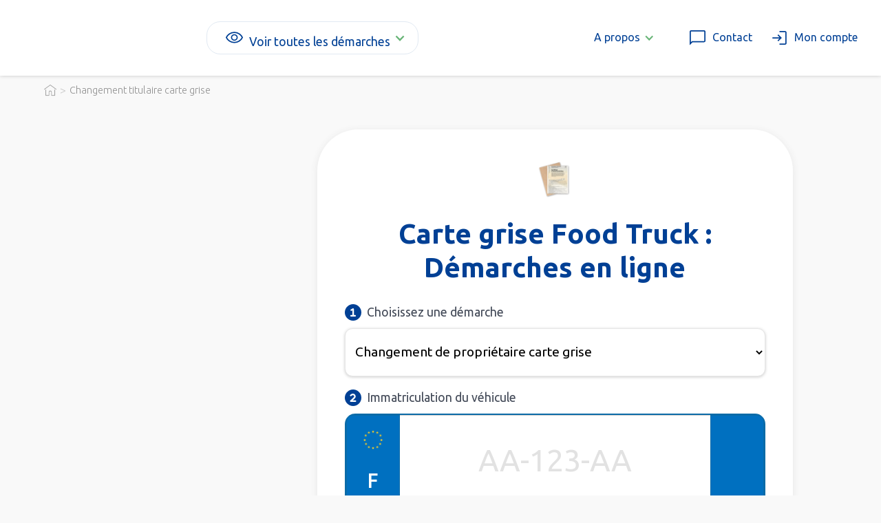

--- FILE ---
content_type: text/html; charset=utf-8
request_url: https://www.portail-cartegrise.fr/2/carte-grise-food-truck
body_size: 20027
content:
<!DOCTYPE html><!-- Last Published: Wed Jan 21 2026 14:50:47 GMT+0000 (Coordinated Universal Time) --><html data-wf-domain="www.portail-cartegrise.fr" data-wf-page="65a24a26890e6438f832a7ce" data-wf-site="5e0335920b1ac5043ce30f29" lang="fr-FR" data-wf-collection="65a24a26890e6438f832a78f" data-wf-item-slug="carte-grise-food-truck"><head><meta charset="utf-8"/><title>Changement carte grise pour un Food Truck : comment faire ?</title><meta content="Changement carte grise pour un Food Truck : comment changer facilement le propriétaire sur le certificat d&#x27;immatriculation du food truck / Changez Titulaire Carte Grise ✓ Formulaire Simple en 5 Minutes ✓ Document Officiel ✓ Quel Prix ? ✓ Quel Délai ?" name="description"/><meta content="Changement carte grise pour un Food Truck : comment faire ?" property="og:title"/><meta content="Changement carte grise pour un Food Truck : comment changer facilement le propriétaire sur le certificat d&#x27;immatriculation du food truck / Changez Titulaire Carte Grise ✓ Formulaire Simple en 5 Minutes ✓ Document Officiel ✓ Quel Prix ? ✓ Quel Délai ?" property="og:description"/><meta content="https://cdn.prod.website-files.com/5e03393b4c88a6bee8515289/5f1c35919c7814b3bcb4407e_carte%20grise%20food%20truck.jpg" property="og:image"/><meta content="Changement carte grise pour un Food Truck : comment faire ?" property="twitter:title"/><meta content="Changement carte grise pour un Food Truck : comment changer facilement le propriétaire sur le certificat d&#x27;immatriculation du food truck / Changez Titulaire Carte Grise ✓ Formulaire Simple en 5 Minutes ✓ Document Officiel ✓ Quel Prix ? ✓ Quel Délai ?" property="twitter:description"/><meta content="https://cdn.prod.website-files.com/5e03393b4c88a6bee8515289/5f1c35919c7814b3bcb4407e_carte%20grise%20food%20truck.jpg" property="twitter:image"/><meta property="og:type" content="website"/><meta content="summary_large_image" name="twitter:card"/><meta content="width=device-width, initial-scale=1" name="viewport"/><link href="https://cdn.prod.website-files.com/5e0335920b1ac5043ce30f29/css/portail-cartegrise.shared.d93009ca4.css" rel="stylesheet" type="text/css" integrity="sha384-2TAJykSglqrzt5g7yl6OfyU/Sx2cEHuSRli98j4sIwEMJjg/ortAfzYty058g9it" crossorigin="anonymous"/><link href="https://fonts.googleapis.com" rel="preconnect"/><link href="https://fonts.gstatic.com" rel="preconnect" crossorigin="anonymous"/><script src="https://ajax.googleapis.com/ajax/libs/webfont/1.6.26/webfont.js" type="text/javascript"></script><script type="text/javascript">WebFont.load({  google: {    families: ["Ubuntu:300,300italic,400,400italic,500,500italic,700,700italic","Open Sans:300,300italic,400,400italic,600,600italic,700,700italic,800,800italic"]  }});</script><script type="text/javascript">!function(o,c){var n=c.documentElement,t=" w-mod-";n.className+=t+"js",("ontouchstart"in o||o.DocumentTouch&&c instanceof DocumentTouch)&&(n.className+=t+"touch")}(window,document);</script><link href="https://cdn.prod.website-files.com/5e0335920b1ac5043ce30f29/67ec4e6a98e4472489ac1a22_favicon%20pcg.png" rel="shortcut icon" type="image/x-icon"/><link href="https://cdn.prod.website-files.com/5e0335920b1ac5043ce30f29/5fc55220fa279b3527c6f872_output-onlinepngtools%20(3).png" rel="apple-touch-icon"/><link href="https://www.portail-cartegrise.fr/2/carte-grise-food-truck" rel="canonical"/><!-- Google Tag Manager -->
  <script>(function(w,d,s,l,i){w[l]=w[l]||[];w[l].push({'gtm.start':
  new Date().getTime(),event:'gtm.js'});var f=d.getElementsByTagName(s)[0],
  j=d.createElement(s),dl=l!='dataLayer'?'&l='+l:'';j.async=true;j.src=
  'https://sskt.portail-cartegrise.fr/n5x6qqb4k7i24jo.js?aw='+i.replace(/^GTM-/, '')+dl;f.parentNode.insertBefore(j,f);
  })(window,document,'script','dataLayer','GTM-KVFDM83D');</script>
  <!-- End Google Tag Manager -->

<script src="https://espace.portail-cartegrise.fr/widgets/conversations/js/10"></script>

<style>
/* Style pour les images à l'intérieur de la div avec l'ID "article" */
#article .w-richtext img {
  width: 100%;
  height: auto;
}

/* Media query pour les ordinateurs de bureau (PC) */
@media screen and (min-width: 992px) {
  #article .w-richtext img {
    width: 70%;
  }
}
</style><script src="https://espace.portail-cartegrise.fr/widgets/picker/js?website=3"></script></head><body><div class="w-condition-invisible"><div class="section disclaimer"><div class="conteneur disclaimer"><div class="texte-au-dessus-menu">Service carte grise indépendant de l’Administration. Possibilité d’effectuer vos démarches sans frais supplémentaires sur ants.gouv.fr</div></div></div></div><div data-collapse="medium" data-animation="default" data-duration="400" data-doc-height="1" data-easing="ease" data-easing2="ease" role="banner" class="section menu w-nav"><div class="navbar-2"><a href="/" class="brand w-nav-brand"><img src="https://cdn.prod.website-files.com/5e0335920b1ac5043ce30f29/67594ed6f8da63301ae0949e_logo%20pcg%20v2.avif" loading="lazy" alt="" class="logo"/></a><div class="div---menu---hors-logo"><div data-delay="0" data-hover="true" class="dropdown menu trait w-dropdown"><div class="bloc-lien---menu---icone-texte w-dropdown-toggle"><div class="icone-gauche w-embed"><svg xmlns="http://www.w3.org/2000/svg" height="1.8rem" viewBox="0 -960 960 960" width="1.8rem" fill="currentcolor"><path d="M480.09-336.92q67.99 0 115.49-47.59t47.5-115.58q0-67.99-47.59-115.49t-115.58-47.5q-67.99 0-115.49 47.59t-47.5 115.58q0 67.99 47.59 115.49t115.58 47.5ZM480-392q-45 0-76.5-31.5T372-500q0-45 31.5-76.5T480-608q45 0 76.5 31.5T588-500q0 45-31.5 76.5T480-392Zm.05 172q-137.97 0-251.43-76.12Q115.16-372.23 61.54-500q53.62-127.77 167.02-203.88Q341.97-780 479.95-780q137.97 0 251.43 76.12Q844.84-627.77 898.46-500q-53.62 127.77-167.02 203.88Q618.03-220 480.05-220ZM480-500Zm0 220q113 0 207.5-59.5T832-500q-50-101-144.5-160.5T480-720q-113 0-207.5 59.5T128-500q50 101 144.5 160.5T480-280Z"/></svg></div><div class="texte---menu voir">Voir toutes les démarches</div><div class="fleche-bas-dropdow w-icon-dropdown-toggle"></div></div><nav class="div---menu-deroulant menu w-dropdown-list"><div class="div---full-page-menu"><div class="sur-div-demarches-menu"><div id="w-node-_31a1f131-57c8-e777-08ae-9ab943a8142b-43a8142a" class="div---liste-demarches populaire"><div class="titre-a-savoir trait-vert">Les plus populaires</div><div class="w-dyn-list"><div role="list" class="w-dyn-items"><div role="listitem" class="w-dyn-item"><a target="_top" href="/1/changement-proprietaire-carte-grise" class="bloc-lien---menu---icone-texte w-inline-block"><img width="20" alt="Changer le titulaire d&#x27;une carte grise" src="https://www.portail-cartegrise.fr/cdn-cgi/image/format=avif,quality=90/https://cdn.prod.website-files.com/5e03393b4c88a6bee8515289/665da8dbf11f0f93b54b28ec_changement%20carte%20grise%20%20.webp" class="icone-gauche"/><div class="texte---dans-bloc-lien-menu">Changer le titulaire d&#x27;une carte grise</div></a></div><div role="listitem" class="w-dyn-item"><a target="_top" href="/1/declaration-cession-vehicule" class="bloc-lien---menu---icone-texte w-inline-block"><img width="20" alt="Déclarer la cession d&#x27;un véhicule" src="https://www.portail-cartegrise.fr/cdn-cgi/image/format=avif,quality=90/https://cdn.prod.website-files.com/5e03393b4c88a6bee8515289/6787c8a951b50b7f49ed17db_cession-vehicule.svg" class="icone-gauche"/><div class="texte---dans-bloc-lien-menu">Déclarer la cession d&#x27;un véhicule</div></a></div><div role="listitem" class="w-dyn-item"><a target="_top" href="/1/duplicata-carte-grise" class="bloc-lien---menu---icone-texte w-inline-block"><img width="20" alt="Duplicata carte grise suite perte, vol, abîmée" src="https://www.portail-cartegrise.fr/cdn-cgi/image/format=avif,quality=90/https://cdn.prod.website-files.com/5e03393b4c88a6bee8515289/674dc3d3ce0543a3f4fd542d_documents%201.svg" class="icone-gauche"/><div class="texte---dans-bloc-lien-menu">Duplicata carte grise suite perte, vol, abîmée</div></a></div><div role="listitem" class="w-dyn-item"><a target="_top" href="/1/changement-adresse-carte-grise" class="bloc-lien---menu---icone-texte w-inline-block"><img width="20" alt="Changer l&#x27;adresse d&#x27;une carte grise" src="https://www.portail-cartegrise.fr/cdn-cgi/image/format=avif,quality=90/https://cdn.prod.website-files.com/5e03393b4c88a6bee8515289/673de4fe76ccf546d38332ca_changement-dadresse.webp" class="icone-gauche"/><div class="texte---dans-bloc-lien-menu">Changer l&#x27;adresse d&#x27;une carte grise</div></a></div><div role="listitem" class="w-dyn-item"><a target="_top" href="/1/changement-carte-grise-suite-a-deces-succession-et-heritage" class="bloc-lien---menu---icone-texte w-inline-block"><img width="20" alt="Changer la carte grise suite à un décès" src="https://www.portail-cartegrise.fr/cdn-cgi/image/format=avif,quality=90/https://cdn.prod.website-files.com/5e03393b4c88a6bee8515289/673de5c0acb4521b86755da9_contract.webp" class="icone-gauche"/><div class="texte---dans-bloc-lien-menu">Changer la carte grise suite à un décès</div></a></div><div role="listitem" class="w-dyn-item"><a target="_top" href="/1/obtenir-lhistorique-dun-vehicule-rapport-en-ligne" class="bloc-lien---menu---icone-texte w-inline-block"><img width="20" alt="Obtenir l&#x27;historique d&#x27;un véhicule" src="https://www.portail-cartegrise.fr/cdn-cgi/image/format=avif,quality=90/https://cdn.prod.website-files.com/5e03393b4c88a6bee8515289/674dc47fb4202eaaad8a47e2_electric-car%201.svg" class="icone-gauche"/><div class="texte---dans-bloc-lien-menu">Obtenir l&#x27;historique d&#x27;un véhicule</div></a></div><div role="listitem" class="w-dyn-item"><a target="_top" href="/1/fiche-identification-vehicule" class="bloc-lien---menu---icone-texte w-inline-block"><img width="20" alt="Obtenir la fiche identification d&#x27;un véhicule" src="https://www.portail-cartegrise.fr/cdn-cgi/image/format=avif,quality=90/https://cdn.prod.website-files.com/5e03393b4c88a6bee8515289/6787c9b63c26f691451c9b4a_fiche-identification.svg" class="icone-gauche"/><div class="texte---dans-bloc-lien-menu">Obtenir la fiche identification d&#x27;un véhicule</div></a></div></div></div></div><div class="div---liste-demarches"><div class="titre-a-savoir trait-vert">Autres démarches</div><div class="w-dyn-list"><div role="list" class="w-dyn-items"><div role="listitem" class="w-dyn-item"><a target="_top" href="/1/changer-nom-carte-grise" class="bloc-lien---menu---icone-texte w-inline-block"><img width="20" alt="Ajout / retrait nom carte grise" src="https://www.portail-cartegrise.fr/cdn-cgi/image/format=avif,quality=90/https://cdn.prod.website-files.com/5e03393b4c88a6bee8515289/6787ccea1114272b8e7e34fb_changement-carte-grise.svg" class="icone-gauche"/><div class="texte---dans-bloc-lien-menu">Ajout / retrait nom carte grise</div></a></div><div role="listitem" class="w-dyn-item"><a target="_top" href="/1/certificat-non-gage" class="bloc-lien---menu---icone-texte w-inline-block"><img width="20" alt="Obtenir le certificat de non gage d&#x27;un véhicule" src="https://www.portail-cartegrise.fr/cdn-cgi/image/format=avif,quality=90/https://cdn.prod.website-files.com/5e03393b4c88a6bee8515289/6787c97a635dc07f0f24538f_certificat-non-gage.svg" class="icone-gauche"/><div class="texte---dans-bloc-lien-menu">Obtenir le certificat de non gage d&#x27;un véhicule</div></a></div><div role="listitem" class="w-dyn-item"><a target="_top" href="/1/demande-vignette-critair" class="bloc-lien---menu---icone-texte w-inline-block"><img width="20" alt="Obtenir une vignette Crit&#x27;Air" src="https://www.portail-cartegrise.fr/cdn-cgi/image/format=avif,quality=90/https://cdn.prod.website-files.com/5e03393b4c88a6bee8515289/673e030df8b26712e7cbd7cc_demande-vignette-crit-air.webp" class="icone-gauche"/><div class="texte---dans-bloc-lien-menu">Obtenir une vignette Crit&#x27;Air</div></a></div><div role="listitem" class="w-dyn-item"><a target="_top" href="/1/modification-caracteristiques-techniques-carte-grise" class="bloc-lien---menu---icone-texte w-inline-block"><img width="20" alt="Modifier les caractéristiques d&#x27;un véhicule" src="https://www.portail-cartegrise.fr/cdn-cgi/image/format=avif,quality=90/https://cdn.prod.website-files.com/5e03393b4c88a6bee8515289/673f30b7a5351939c784e09e_modifier-caracteristiques-vehicule.webp" class="icone-gauche"/><div class="texte---dans-bloc-lien-menu">Modifier les caractéristiques d&#x27;un véhicule</div></a></div><div role="listitem" class="w-dyn-item"><a target="_top" href="/1/corriger-annuler-une-cession" class="bloc-lien---menu---icone-texte w-inline-block"><img width="20" alt="Corriger erreur cession véhicule" src="https://www.portail-cartegrise.fr/cdn-cgi/image/format=avif,quality=90/https://cdn.prod.website-files.com/5e03393b4c88a6bee8515289/673dc793ae89807832d790fd_corriger-cession-vehicule.webp" class="icone-gauche"/><div class="texte---dans-bloc-lien-menu">Corriger erreur cession véhicule</div></a></div><div role="listitem" class="w-dyn-item"><a target="_top" href="/1/corriger-erreur-sur-carte-grise" class="bloc-lien---menu---icone-texte w-inline-block"><img width="20" alt="Corriger erreur carte grise" src="https://www.portail-cartegrise.fr/cdn-cgi/image/format=avif,quality=90/https://cdn.prod.website-files.com/5e03393b4c88a6bee8515289/673f300d7ca7f18574ed3fe3_correction-carte-grise.webp" class="icone-gauche"/><div class="texte---dans-bloc-lien-menu">Corriger erreur carte grise</div></a></div><div role="listitem" class="w-dyn-item"><a target="_top" href="/1/ajout-mention-vehicule-collection" class="bloc-lien---menu---icone-texte w-inline-block"><img width="20" alt="Ajout mention véhicule collection" src="https://www.portail-cartegrise.fr/cdn-cgi/image/format=avif,quality=90/https://cdn.prod.website-files.com/5e03393b4c88a6bee8515289/673e0dc9204bebbc73f3d7c2_ajout-mention-vehicule-collection.webp" class="icone-gauche"/><div class="texte---dans-bloc-lien-menu">Ajout mention véhicule collection</div></a></div><div role="listitem" class="w-dyn-item"><a target="_top" href="/1/premiere-immatriculation-vehicule-de-collection" class="bloc-lien---menu---icone-texte w-inline-block"><img width="20" alt="Immatriculer véhicule de collection" src="https://www.portail-cartegrise.fr/cdn-cgi/image/format=avif,quality=90/https://cdn.prod.website-files.com/5e03393b4c88a6bee8515289/675060a0e02e8644dd6dc1d2_car-collection%201.svg" class="icone-gauche"/><div class="texte---dans-bloc-lien-menu">Immatriculer véhicule de collection</div></a></div><div role="listitem" class="w-dyn-item"><a target="_top" href="/1/obtenir-quitus-fiscal-vehicule" class="bloc-lien---menu---icone-texte w-inline-block"><img width="20" alt="Obtenir le quitus fiscal d&#x27;un véhicule" src="https://www.portail-cartegrise.fr/cdn-cgi/image/format=avif,quality=90/https://cdn.prod.website-files.com/5e03393b4c88a6bee8515289/673f326dc203dfe16146b837_tax.webp" class="icone-gauche"/><div class="texte---dans-bloc-lien-menu">Obtenir le quitus fiscal d&#x27;un véhicule</div></a></div><div role="listitem" class="w-dyn-item"><a target="_top" href="/1/immatriculer-un-vehicule-neuf" class="bloc-lien---menu---icone-texte w-inline-block"><img width="20" alt="Faire la carte grise d&#x27;un véhicule neuf" src="https://www.portail-cartegrise.fr/cdn-cgi/image/format=avif,quality=90/https://cdn.prod.website-files.com/5e03393b4c88a6bee8515289/673dfd59e8a6180d8f3e9423_faire-la-carte-grise-dun-vehicule-neuf.webp" class="icone-gauche"/><div class="texte---dans-bloc-lien-menu">Faire la carte grise d&#x27;un véhicule neuf</div></a></div><div role="listitem" class="w-dyn-item"><a target="_top" href="/1/changement-raison-sociale-carte-grise-vehicule-societe" class="bloc-lien---menu---icone-texte w-inline-block"><img width="20" alt="Changement raison sociale carte grise" src="https://www.portail-cartegrise.fr/cdn-cgi/image/format=avif,quality=90/https://cdn.prod.website-files.com/5e03393b4c88a6bee8515289/676aa82dd7e2335a854907df_transfer.webp" class="icone-gauche"/><div class="texte---dans-bloc-lien-menu">Changement raison sociale carte grise</div></a></div><div role="listitem" class="w-dyn-item"><a target="_top" href="/1/immatriculer-vehicule-etranger-en-france" class="bloc-lien---menu---icone-texte w-inline-block"><img width="20" alt="Faire la carte grise d&#x27;un véhicule étranger" src="https://www.portail-cartegrise.fr/cdn-cgi/image/format=avif,quality=90/https://cdn.prod.website-files.com/5e03393b4c88a6bee8515289/673df6dd1c5f9100f6021b22_carte-grise-pour-un-vehicule-etranger.webp" class="icone-gauche"/><div class="texte---dans-bloc-lien-menu">Faire la carte grise d&#x27;un véhicule étranger</div></a></div><div role="listitem" class="w-dyn-item"><a target="_top" href="/1/carte-grise-definitive-pour-un-vehicule-etranger" class="bloc-lien---menu---icone-texte w-inline-block"><img width="20" alt="Faire carte grise définitive véhicule étranger" src="https://www.portail-cartegrise.fr/cdn-cgi/image/format=avif,quality=90/https://cdn.prod.website-files.com/5e03393b4c88a6bee8515289/673dff9dcdc97976480324af_faire-la-carte-grise-definitive-dun-vehicule-etranger.webp" class="icone-gauche"/><div class="texte---dans-bloc-lien-menu">Faire carte grise définitive véhicule étranger</div></a></div><div role="listitem" class="w-dyn-item"><a target="_top" href="/1/carte-grise-provisoire-ww-certificat-immatriculation" class="bloc-lien---menu---icone-texte w-inline-block"><img width="20" alt="Faire une carte grise provisoire WW" src="https://www.portail-cartegrise.fr/cdn-cgi/image/format=avif,quality=90/https://cdn.prod.website-files.com/5e03393b4c88a6bee8515289/673e0e35cf4f62dbf996cb5a_last-will.webp" class="icone-gauche"/><div class="texte---dans-bloc-lien-menu">Faire une carte grise provisoire WW</div></a></div></div></div></div><div class="div---liste-demarches"><div class="titre-a-savoir trait-vert">Professionnels de l&#x27;auto</div><div class="w-dyn-list"><div role="list" class="w-dyn-items"><div role="listitem" class="w-dyn-item"><a target="_top" href="/1/certificat-w-garage" class="bloc-lien---menu---icone-texte w-inline-block"><img width="20" alt="Demande W garage" src="https://www.portail-cartegrise.fr/cdn-cgi/image/format=avif,quality=90/https://cdn.prod.website-files.com/5e03393b4c88a6bee8515289/6787b4ab95fb1bf8c5efdd0b_garage.png" class="icone-gauche"/><div class="texte---dans-bloc-lien-menu">Demande W garage</div></a></div><div role="listitem" class="w-dyn-item"><a target="_top" href="/1/declaration-achat-de-vehicule" class="bloc-lien---menu---icone-texte w-inline-block"><img width="20" alt="Déclarer l&#x27;achat d&#x27;un véhicule" src="https://www.portail-cartegrise.fr/cdn-cgi/image/format=avif,quality=90/https://cdn.prod.website-files.com/5e03393b4c88a6bee8515289/6787cc82be1d814873b9dff2_declaration-achat.svg" class="icone-gauche"/><div class="texte---dans-bloc-lien-menu">Déclarer l&#x27;achat d&#x27;un véhicule</div></a></div></div></div><div class="sous-div---liste-demarches"><div class="titre-a-savoir trait-vert">Permis de conduire</div><div class="w-dyn-list"><div role="list" class="w-dyn-items"><div role="listitem" class="w-dyn-item"><a target="_top" href="/1/demande-neph" class="bloc-lien---menu---icone-texte w-inline-block"><img width="20" alt="Obtenir le numéro NEPH d&#x27;un permis de conduire" src="https://www.portail-cartegrise.fr/cdn-cgi/image/format=avif,quality=90/https://cdn.prod.website-files.com/5e03393b4c88a6bee8515289/673dfc9b2789b96a5aa6d113_demande-de-neph-permis-de-conduire.webp" class="icone-gauche"/><div class="texte---dans-bloc-lien-menu">Obtenir le numéro NEPH d&#x27;un permis de conduire</div></a></div><div role="listitem" class="w-dyn-item"><a target="_top" href="/1/duplicata-permis-de-conduire" class="bloc-lien---menu---icone-texte w-inline-block"><img width="20" alt="Obtenir duplicata permis de conduire" src="https://www.portail-cartegrise.fr/cdn-cgi/image/format=avif,quality=90/https://cdn.prod.website-files.com/5e03393b4c88a6bee8515289/6787c9dc3ac991e59dcff650_perte-permis.svg" class="icone-gauche"/><div class="texte---dans-bloc-lien-menu">Obtenir duplicata permis de conduire</div></a></div><div role="listitem" class="w-dyn-item"><a target="_top" href="/1/permis-de-conduire-international-cest-quoi" class="bloc-lien---menu---icone-texte w-inline-block"><img width="20" alt="Obtenir un permis de conduire international" src="https://www.portail-cartegrise.fr/cdn-cgi/image/format=avif,quality=90/https://cdn.prod.website-files.com/5e03393b4c88a6bee8515289/673df7cc409f635783a34894_demande-permis-de-conduire-international.webp" class="icone-gauche"/><div class="texte---dans-bloc-lien-menu">Obtenir un permis de conduire international</div></a></div></div></div></div><div><div class="titre-a-savoir trait-vert">Je ne trouve pas la démarche</div><a target="_top" href="/choisir/recherche" class="bloc-lien---menu---icone-texte w-inline-block"><img width="20" alt="" src="https://www.portail-cartegrise.fr/cdn-cgi/image/format=avif,quality=90/https://cdn.prod.website-files.com/5e0335920b1ac5043ce30f29/67c6f1d6fe88bb1af6a7c247_a%CC%80%20propos.svg" class="icone-gauche"/><div class="texte---dans-bloc-lien-menu">Autre démarche</div></a></div></div></div></div></nav></div><div class="div---menu---droite"><div data-delay="0" data-hover="true" class="dropdown menu w-dropdown"><div class="bloc-lien---menu---icone-texte menu dropdown w-dropdown-toggle"><div class="texte---menu">A propos </div><div class="fleche-bas-dropdow w-icon-dropdown-toggle"></div></div><nav class="div---menu-deroulant w-dropdown-list"><a href="/p/notre-mission" class="bloc-lien---menu---icone-texte w-inline-block"><img width="20" src="https://www.portail-cartegrise.fr/cdn-cgi/image/format=avif,quality=90/https://cdn.prod.website-files.com/5e0335920b1ac5043ce30f29/61d1d12bab815d05da302886_next%20(1).webp" alt="" class="icone-gauche"/><div class="texte---dans-bloc-lien-menu">Qui sommes-nous ?</div></a><a href="/p/notre-mission" class="bloc-lien---menu---icone-texte w-inline-block"><img width="20" src="https://www.portail-cartegrise.fr/cdn-cgi/image/format=avif,quality=90/https://cdn.prod.website-files.com/5e0335920b1ac5043ce30f29/61d1d12bab815d05da302886_next%20(1).webp" alt="" class="icone-gauche"/><div class="texte---dans-bloc-lien-menu">Notre mission</div></a><a href="/p/nos-engagements" class="bloc-lien---menu---icone-texte w-inline-block"><img width="20" src="https://www.portail-cartegrise.fr/cdn-cgi/image/format=avif,quality=90/https://cdn.prod.website-files.com/5e0335920b1ac5043ce30f29/61d1d12bab815d05da302886_next%20(1).webp" alt="" class="icone-gauche"/><div class="texte---dans-bloc-lien-menu">Nos engagements</div></a><a href="/contact" class="bloc-lien---menu---icone-texte w-inline-block"><img width="20" src="https://www.portail-cartegrise.fr/cdn-cgi/image/format=avif,quality=90/https://cdn.prod.website-files.com/5e0335920b1ac5043ce30f29/61d1d12bab815d05da302886_next%20(1).webp" alt="" class="icone-gauche"/><div class="texte---dans-bloc-lien-menu">Contactez-nous</div></a></nav></div><a href="/contact" target="_blank" class="bloc-lien---menu---icone-texte menu vertical-mobile w-inline-block"><div class="icone-gauche w-embed"><svg xmlns="http://www.w3.org/2000/svg" height="1.8rem" viewBox="0 -960 960 960" width="1.8rem" fill="currentcolor"><path d="M100-118.46v-669.23Q100-818 121-839q21-21 51.31-21h615.38Q818-860 839-839q21 21 21 51.31v455.38Q860-302 839-281q-21 21-51.31 21H241.54L100-118.46ZM216-320h571.69q4.62 0 8.46-3.85 3.85-3.84 3.85-8.46v-455.38q0-4.62-3.85-8.46-3.84-3.85-8.46-3.85H172.31q-4.62 0-8.46 3.85-3.85 3.84-3.85 8.46v523.08L216-320Zm-56 0v-480 480Z"/></svg></div><div class="texte---menu mon-compte hide-sur-mobile">Contact</div></a><a href="https://espace.portail-cartegrise.fr/login" class="bloc-lien---menu---icone-texte menu vertical-mobile w-inline-block"><div class="icone-gauche w-embed"><svg xmlns="http://www.w3.org/2000/svg" height="1.8rem" viewBox="0 -960 960 960" width="1.8rem" fill="currentcolor"><path d="M479.62-140v-60h268.07q4.62 0 8.46-3.85 3.85-3.84 3.85-8.46v-535.38q0-4.62-3.85-8.46-3.84-3.85-8.46-3.85H479.62v-60h268.07Q778-820 799-799q21 21 21 51.31v535.38Q820-182 799-161q-21 21-51.31 21H479.62Zm-54.23-169.23-41.54-43.39L481.23-450H140v-60h341.23l-97.38-97.38 41.54-43.39L596.15-480 425.39-309.23Z"/></svg></div><div class="texte---menu mon-compte hide-sur-mobile">Mon compte</div></a></div><div class="icone---menu w-nav-button"><div class="div---icone-menu-texte"><img sizes="(max-width: 479px) 92vw, (max-width: 767px) 93vw, 100vw" srcset="https://www.portail-cartegrise.fr/cdn-cgi/image/format=avif,quality=90/https://cdn.prod.website-files.com/5e0335920b1ac5043ce30f29/6352e73605de39392f021c62_icone%20menu-p-500.png 500w, https://www.portail-cartegrise.fr/cdn-cgi/image/format=avif,quality=90/https://cdn.prod.website-files.com/5e0335920b1ac5043ce30f29/6352e73605de39392f021c62_icone%20menu.webp 512w" alt="" src="https://www.portail-cartegrise.fr/cdn-cgi/image/format=avif,quality=90/https://cdn.prod.website-files.com/5e0335920b1ac5043ce30f29/6352e73605de39392f021c62_icone%20menu.webp" loading="lazy" class="image---menu"/></div><nav role="navigation" class="nav-menu-2 w-nav-menu"><div class="menu-1"><div id="demarrer" class="conteneur menu"><div class="bloc-lien retractable menu"><img src="https://www.portail-cartegrise.fr/cdn-cgi/image/format=avif,quality=90/https://cdn.prod.website-files.com/5e0335920b1ac5043ce30f29/65d7adb94cd85e3287503014_agent.svg" loading="lazy" alt="" class="icone---footer couleur-bleu"/><div>Démarches populaires</div></div><div id="suivre" class="sur-div-liens-retractables menu padding"><div class="w-dyn-list"><div role="list" class="w-dyn-items"><div role="listitem" class="w-dyn-item"><a href="/1/changement-proprietaire-carte-grise" class="bloc-lien---menu---icone-texte menu sous-menu w-inline-block"><img width="Auto" alt="" src="https://www.portail-cartegrise.fr/cdn-cgi/image/format=avif,quality=90/https://cdn.prod.website-files.com/5e03393b4c88a6bee8515289/665da8dbf11f0f93b54b28ec_changement%20carte%20grise%20%20.webp" loading="lazy" class="image icone-bouton sous-menu"/><div>Changer le titulaire d&#x27;une carte grise</div></a></div><div role="listitem" class="w-dyn-item"><a href="/1/declaration-cession-vehicule" class="bloc-lien---menu---icone-texte menu sous-menu w-inline-block"><img width="Auto" alt="" src="https://www.portail-cartegrise.fr/cdn-cgi/image/format=avif,quality=90/https://cdn.prod.website-files.com/5e03393b4c88a6bee8515289/6787c8a951b50b7f49ed17db_cession-vehicule.svg" loading="lazy" class="image icone-bouton sous-menu"/><div>Déclarer la cession d&#x27;un véhicule</div></a></div><div role="listitem" class="w-dyn-item"><a href="/1/duplicata-carte-grise" class="bloc-lien---menu---icone-texte menu sous-menu w-inline-block"><img width="Auto" alt="" src="https://www.portail-cartegrise.fr/cdn-cgi/image/format=avif,quality=90/https://cdn.prod.website-files.com/5e03393b4c88a6bee8515289/674dc3d3ce0543a3f4fd542d_documents%201.svg" loading="lazy" class="image icone-bouton sous-menu"/><div>Duplicata carte grise suite perte, vol, abîmée</div></a></div><div role="listitem" class="w-dyn-item"><a href="/1/changement-adresse-carte-grise" class="bloc-lien---menu---icone-texte menu sous-menu w-inline-block"><img width="Auto" alt="" src="https://www.portail-cartegrise.fr/cdn-cgi/image/format=avif,quality=90/https://cdn.prod.website-files.com/5e03393b4c88a6bee8515289/673de4fe76ccf546d38332ca_changement-dadresse.webp" loading="lazy" class="image icone-bouton sous-menu"/><div>Changer l&#x27;adresse d&#x27;une carte grise</div></a></div><div role="listitem" class="w-dyn-item"><a href="/1/changement-carte-grise-suite-a-deces-succession-et-heritage" class="bloc-lien---menu---icone-texte menu sous-menu w-inline-block"><img width="Auto" alt="" src="https://www.portail-cartegrise.fr/cdn-cgi/image/format=avif,quality=90/https://cdn.prod.website-files.com/5e03393b4c88a6bee8515289/673de5c0acb4521b86755da9_contract.webp" loading="lazy" class="image icone-bouton sous-menu"/><div>Changer la carte grise suite à un décès</div></a></div><div role="listitem" class="w-dyn-item"><a href="/1/obtenir-lhistorique-dun-vehicule-rapport-en-ligne" class="bloc-lien---menu---icone-texte menu sous-menu w-inline-block"><img width="Auto" alt="" src="https://www.portail-cartegrise.fr/cdn-cgi/image/format=avif,quality=90/https://cdn.prod.website-files.com/5e03393b4c88a6bee8515289/674dc47fb4202eaaad8a47e2_electric-car%201.svg" loading="lazy" class="image icone-bouton sous-menu"/><div>Obtenir l&#x27;historique d&#x27;un véhicule</div></a></div><div role="listitem" class="w-dyn-item"><a href="/1/fiche-identification-vehicule" class="bloc-lien---menu---icone-texte menu sous-menu w-inline-block"><img width="Auto" alt="" src="https://www.portail-cartegrise.fr/cdn-cgi/image/format=avif,quality=90/https://cdn.prod.website-files.com/5e03393b4c88a6bee8515289/6787c9b63c26f691451c9b4a_fiche-identification.svg" loading="lazy" class="image icone-bouton sous-menu"/><div>Obtenir la fiche identification d&#x27;un véhicule</div></a></div></div></div></div><div class="bloc-lien retractable menu"><img src="https://www.portail-cartegrise.fr/cdn-cgi/image/format=avif,quality=90/https://cdn.prod.website-files.com/5e0335920b1ac5043ce30f29/675069e9dad28d6e6228172f_autre-n.svg" loading="lazy" alt="" class="icone---footer couleur-bleu"/><div>Autres démarches</div></div><div class="sur-div-liens-retractables sous-menu"><div class="sous-menu_wrapper"><div class="w-dyn-list"><div role="list" class="w-dyn-items"><div role="listitem" class="w-dyn-item"><a href="/1/changer-nom-carte-grise" class="bloc-lien---menu---icone-texte menu sous-menu w-inline-block"><img width="Auto" alt="" src="https://www.portail-cartegrise.fr/cdn-cgi/image/format=avif,quality=90/https://cdn.prod.website-files.com/5e03393b4c88a6bee8515289/6787ccea1114272b8e7e34fb_changement-carte-grise.svg" loading="lazy" class="image icone-bouton sous-menu"/><div>Ajout / retrait nom carte grise</div></a></div><div role="listitem" class="w-dyn-item"><a href="/1/certificat-non-gage" class="bloc-lien---menu---icone-texte menu sous-menu w-inline-block"><img width="Auto" alt="" src="https://www.portail-cartegrise.fr/cdn-cgi/image/format=avif,quality=90/https://cdn.prod.website-files.com/5e03393b4c88a6bee8515289/6787c97a635dc07f0f24538f_certificat-non-gage.svg" loading="lazy" class="image icone-bouton sous-menu"/><div>Obtenir le certificat de non gage d&#x27;un véhicule</div></a></div><div role="listitem" class="w-dyn-item"><a href="/1/demande-vignette-critair" class="bloc-lien---menu---icone-texte menu sous-menu w-inline-block"><img width="Auto" alt="" src="https://www.portail-cartegrise.fr/cdn-cgi/image/format=avif,quality=90/https://cdn.prod.website-files.com/5e03393b4c88a6bee8515289/673e030df8b26712e7cbd7cc_demande-vignette-crit-air.webp" loading="lazy" class="image icone-bouton sous-menu"/><div>Obtenir une vignette Crit&#x27;Air</div></a></div><div role="listitem" class="w-dyn-item"><a href="/1/modification-caracteristiques-techniques-carte-grise" class="bloc-lien---menu---icone-texte menu sous-menu w-inline-block"><img width="Auto" alt="" src="https://www.portail-cartegrise.fr/cdn-cgi/image/format=avif,quality=90/https://cdn.prod.website-files.com/5e03393b4c88a6bee8515289/673f30b7a5351939c784e09e_modifier-caracteristiques-vehicule.webp" loading="lazy" class="image icone-bouton sous-menu"/><div>Modifier les caractéristiques d&#x27;un véhicule</div></a></div><div role="listitem" class="w-dyn-item"><a href="/1/corriger-annuler-une-cession" class="bloc-lien---menu---icone-texte menu sous-menu w-inline-block"><img width="Auto" alt="" src="https://www.portail-cartegrise.fr/cdn-cgi/image/format=avif,quality=90/https://cdn.prod.website-files.com/5e03393b4c88a6bee8515289/673dc793ae89807832d790fd_corriger-cession-vehicule.webp" loading="lazy" class="image icone-bouton sous-menu"/><div>Corriger erreur cession véhicule</div></a></div><div role="listitem" class="w-dyn-item"><a href="/1/corriger-erreur-sur-carte-grise" class="bloc-lien---menu---icone-texte menu sous-menu w-inline-block"><img width="Auto" alt="" src="https://www.portail-cartegrise.fr/cdn-cgi/image/format=avif,quality=90/https://cdn.prod.website-files.com/5e03393b4c88a6bee8515289/673f300d7ca7f18574ed3fe3_correction-carte-grise.webp" loading="lazy" class="image icone-bouton sous-menu"/><div>Corriger erreur carte grise</div></a></div><div role="listitem" class="w-dyn-item"><a href="/1/ajout-mention-vehicule-collection" class="bloc-lien---menu---icone-texte menu sous-menu w-inline-block"><img width="Auto" alt="" src="https://www.portail-cartegrise.fr/cdn-cgi/image/format=avif,quality=90/https://cdn.prod.website-files.com/5e03393b4c88a6bee8515289/673e0dc9204bebbc73f3d7c2_ajout-mention-vehicule-collection.webp" loading="lazy" class="image icone-bouton sous-menu"/><div>Ajout mention véhicule collection</div></a></div><div role="listitem" class="w-dyn-item"><a href="/1/premiere-immatriculation-vehicule-de-collection" class="bloc-lien---menu---icone-texte menu sous-menu w-inline-block"><img width="Auto" alt="" src="https://www.portail-cartegrise.fr/cdn-cgi/image/format=avif,quality=90/https://cdn.prod.website-files.com/5e03393b4c88a6bee8515289/675060a0e02e8644dd6dc1d2_car-collection%201.svg" loading="lazy" class="image icone-bouton sous-menu"/><div>Immatriculer véhicule de collection</div></a></div><div role="listitem" class="w-dyn-item"><a href="/1/obtenir-quitus-fiscal-vehicule" class="bloc-lien---menu---icone-texte menu sous-menu w-inline-block"><img width="Auto" alt="" src="https://www.portail-cartegrise.fr/cdn-cgi/image/format=avif,quality=90/https://cdn.prod.website-files.com/5e03393b4c88a6bee8515289/673f326dc203dfe16146b837_tax.webp" loading="lazy" class="image icone-bouton sous-menu"/><div>Obtenir le quitus fiscal d&#x27;un véhicule</div></a></div><div role="listitem" class="w-dyn-item"><a href="/1/immatriculer-un-vehicule-neuf" class="bloc-lien---menu---icone-texte menu sous-menu w-inline-block"><img width="Auto" alt="" src="https://www.portail-cartegrise.fr/cdn-cgi/image/format=avif,quality=90/https://cdn.prod.website-files.com/5e03393b4c88a6bee8515289/673dfd59e8a6180d8f3e9423_faire-la-carte-grise-dun-vehicule-neuf.webp" loading="lazy" class="image icone-bouton sous-menu"/><div>Faire la carte grise d&#x27;un véhicule neuf</div></a></div><div role="listitem" class="w-dyn-item"><a href="/1/changement-raison-sociale-carte-grise-vehicule-societe" class="bloc-lien---menu---icone-texte menu sous-menu w-inline-block"><img width="Auto" alt="" src="https://www.portail-cartegrise.fr/cdn-cgi/image/format=avif,quality=90/https://cdn.prod.website-files.com/5e03393b4c88a6bee8515289/676aa82dd7e2335a854907df_transfer.webp" loading="lazy" class="image icone-bouton sous-menu"/><div>Changement raison sociale carte grise</div></a></div><div role="listitem" class="w-dyn-item"><a href="/1/immatriculer-vehicule-etranger-en-france" class="bloc-lien---menu---icone-texte menu sous-menu w-inline-block"><img width="Auto" alt="" src="https://www.portail-cartegrise.fr/cdn-cgi/image/format=avif,quality=90/https://cdn.prod.website-files.com/5e03393b4c88a6bee8515289/673df6dd1c5f9100f6021b22_carte-grise-pour-un-vehicule-etranger.webp" loading="lazy" class="image icone-bouton sous-menu"/><div>Faire la carte grise d&#x27;un véhicule étranger</div></a></div><div role="listitem" class="w-dyn-item"><a href="/1/carte-grise-definitive-pour-un-vehicule-etranger" class="bloc-lien---menu---icone-texte menu sous-menu w-inline-block"><img width="Auto" alt="" src="https://www.portail-cartegrise.fr/cdn-cgi/image/format=avif,quality=90/https://cdn.prod.website-files.com/5e03393b4c88a6bee8515289/673dff9dcdc97976480324af_faire-la-carte-grise-definitive-dun-vehicule-etranger.webp" loading="lazy" class="image icone-bouton sous-menu"/><div>Faire carte grise définitive véhicule étranger</div></a></div><div role="listitem" class="w-dyn-item"><a href="/1/carte-grise-provisoire-ww-certificat-immatriculation" class="bloc-lien---menu---icone-texte menu sous-menu w-inline-block"><img width="Auto" alt="" src="https://www.portail-cartegrise.fr/cdn-cgi/image/format=avif,quality=90/https://cdn.prod.website-files.com/5e03393b4c88a6bee8515289/673e0e35cf4f62dbf996cb5a_last-will.webp" loading="lazy" class="image icone-bouton sous-menu"/><div>Faire une carte grise provisoire WW</div></a></div></div></div><a target="_top" href="/choisir/recherche" class="bloc-lien---menu---icone-texte menu w-inline-block"><img width="20" alt="" src="https://www.portail-cartegrise.fr/cdn-cgi/image/format=avif,quality=90/https://cdn.prod.website-files.com/5e0335920b1ac5043ce30f29/67c6f1d6fe88bb1af6a7c247_a%CC%80%20propos.svg" class="icone-gauche"/><div class="texte---dans-bloc-lien-menu">Démarche introuvable</div></a></div></div><div class="bloc-lien retractable menu"><img src="https://www.portail-cartegrise.fr/cdn-cgi/image/format=avif,quality=90/https://cdn.prod.website-files.com/5e0335920b1ac5043ce30f29/67c6f1479e72a7aa3d997bae_pour%20les%20pros.svg" loading="lazy" alt="" class="icone---footer"/><div>Démarches pour professionnels de l&#x27;auto</div></div><div class="sur-div-liens-retractables sous-menu"><div class="sous-menu_wrapper"><div class="w-dyn-list"><div role="list" class="w-dyn-items"><div role="listitem" class="w-dyn-item"><a href="/1/certificat-w-garage" class="bloc-lien---menu---icone-texte menu sous-menu w-inline-block"><img width="Auto" alt="" src="https://www.portail-cartegrise.fr/cdn-cgi/image/format=avif,quality=90/https://cdn.prod.website-files.com/5e03393b4c88a6bee8515289/6787b4ab95fb1bf8c5efdd0b_garage.png" loading="lazy" class="image icone-bouton sous-menu"/><div>Demande W garage</div></a></div><div role="listitem" class="w-dyn-item"><a href="/1/declaration-achat-de-vehicule" class="bloc-lien---menu---icone-texte menu sous-menu w-inline-block"><img width="Auto" alt="" src="https://www.portail-cartegrise.fr/cdn-cgi/image/format=avif,quality=90/https://cdn.prod.website-files.com/5e03393b4c88a6bee8515289/6787cc82be1d814873b9dff2_declaration-achat.svg" loading="lazy" class="image icone-bouton sous-menu"/><div>Déclarer l&#x27;achat d&#x27;un véhicule</div></a></div></div></div></div></div><div class="bloc-lien retractable menu"><img src="https://www.portail-cartegrise.fr/cdn-cgi/image/format=avif,quality=90/https://cdn.prod.website-files.com/5e0335920b1ac5043ce30f29/67c6f158284091bee087a98d_permis-de-conduire.svg" loading="lazy" alt="" class="icone---footer"/><div>Démarches permis de conduire</div></div><div class="sur-div-liens-retractables sous-menu"><div class="sous-menu_wrapper"><div class="w-dyn-list"><div role="list" class="w-dyn-items"><div role="listitem" class="w-dyn-item"><a href="/1/demande-neph" class="bloc-lien---menu---icone-texte menu sous-menu w-inline-block"><img width="Auto" alt="" src="https://www.portail-cartegrise.fr/cdn-cgi/image/format=avif,quality=90/https://cdn.prod.website-files.com/5e03393b4c88a6bee8515289/673dfc9b2789b96a5aa6d113_demande-de-neph-permis-de-conduire.webp" loading="lazy" class="image icone-bouton sous-menu"/><div>Obtenir le numéro NEPH d&#x27;un permis de conduire</div></a></div><div role="listitem" class="w-dyn-item"><a href="/1/duplicata-permis-de-conduire" class="bloc-lien---menu---icone-texte menu sous-menu w-inline-block"><img width="Auto" alt="" src="https://www.portail-cartegrise.fr/cdn-cgi/image/format=avif,quality=90/https://cdn.prod.website-files.com/5e03393b4c88a6bee8515289/6787c9dc3ac991e59dcff650_perte-permis.svg" loading="lazy" class="image icone-bouton sous-menu"/><div>Obtenir duplicata permis de conduire</div></a></div><div role="listitem" class="w-dyn-item"><a href="/1/permis-de-conduire-international-cest-quoi" class="bloc-lien---menu---icone-texte menu sous-menu w-inline-block"><img width="Auto" alt="" src="https://www.portail-cartegrise.fr/cdn-cgi/image/format=avif,quality=90/https://cdn.prod.website-files.com/5e03393b4c88a6bee8515289/673df7cc409f635783a34894_demande-permis-de-conduire-international.webp" loading="lazy" class="image icone-bouton sous-menu"/><div>Obtenir un permis de conduire international</div></a></div></div></div></div></div><div class="bloc-lien retractable menu"><img src="https://www.portail-cartegrise.fr/cdn-cgi/image/format=avif,quality=90/https://cdn.prod.website-files.com/5e0335920b1ac5043ce30f29/67c6f16807384d6a0d9d54e6_suivre%20ma%20demande.svg" loading="lazy" alt="" class="icone---footer"/><div>Suivre ma demande</div></div><div id="suivre" class="sur-div-liens-retractables menu"><a href="https://espace.portail-cartegrise.fr/login" target="_blank" class="bloc-lien---menu w-inline-block"><img loading="lazy" src="https://www.portail-cartegrise.fr/cdn-cgi/image/format=avif,quality=90/https://cdn.prod.website-files.com/5e0335920b1ac5043ce30f29/61d1d12bab815d05da302886_next%20(1).webp" alt="" class="image icone-bouton"/><div>Mon compte</div></a><a href="https://espace.portail-cartegrise.fr/login" class="bloc-lien---menu w-inline-block"><img loading="lazy" src="https://www.portail-cartegrise.fr/cdn-cgi/image/format=avif,quality=90/https://cdn.prod.website-files.com/5e0335920b1ac5043ce30f29/61d1d12bab815d05da302886_next%20(1).webp" alt="" class="image icone-bouton"/><div>Suivre ma démarche</div></a><a href="/contact" class="bloc-lien---menu w-inline-block"><img loading="lazy" src="https://www.portail-cartegrise.fr/cdn-cgi/image/format=avif,quality=90/https://cdn.prod.website-files.com/5e0335920b1ac5043ce30f29/61d1d12bab815d05da302886_next%20(1).webp" alt="" class="image icone-bouton"/><div>Besoin d&#x27;aide ?</div></a></div><div class="bloc-lien retractable menu"><img src="https://cdn.prod.website-files.com/5e0335920b1ac5043ce30f29/62f55a8a9abfb328a27600e5_euro-sign.avif" loading="lazy" alt="" class="icone---footer"/><div>Prix</div></div><div class="sur-div-liens-retractables menu"><a href="/choisir/cout-demarche" class="bloc-lien---menu w-inline-block"><img loading="lazy" src="https://www.portail-cartegrise.fr/cdn-cgi/image/format=avif,quality=90/https://cdn.prod.website-files.com/5e0335920b1ac5043ce30f29/61d1d12bab815d05da302886_next%20(1).webp" alt="" class="image icone-bouton"/><div>Calculer le prix d&#x27;une démarche</div></a></div><div class="bloc-lien retractable menu"><img src="https://www.portail-cartegrise.fr/cdn-cgi/image/format=avif,quality=90/https://cdn.prod.website-files.com/5e0335920b1ac5043ce30f29/67c6f19ce95f823343d45cee_ressources.svg" loading="lazy" alt="" class="icone---footer"/><div>Documents</div></div><div class="sur-div-liens-retractables menu"><a href="/documents" class="bloc-lien---menu w-inline-block"><img loading="lazy" src="https://www.portail-cartegrise.fr/cdn-cgi/image/format=avif,quality=90/https://cdn.prod.website-files.com/5e0335920b1ac5043ce30f29/61d1d12bab815d05da302886_next%20(1).webp" alt="" class="image icone-bouton"/><div>Recevoir liste documents par email</div></a><a href="/remplir/certificat-de-cession" target="_blank" class="bloc-lien---menu w-inline-block"><img loading="lazy" src="https://www.portail-cartegrise.fr/cdn-cgi/image/format=avif,quality=90/https://cdn.prod.website-files.com/5e0335920b1ac5043ce30f29/61d1d12bab815d05da302886_next%20(1).webp" alt="" class="image icone-bouton"/><div>Remplir des cerfas en ligne</div></a></div><div class="bloc-lien retractable menu"><img src="https://www.portail-cartegrise.fr/cdn-cgi/image/format=avif,quality=90/https://cdn.prod.website-files.com/5e0335920b1ac5043ce30f29/638a2b287d8c9e13bdbec394_ecomobilite.webp" loading="lazy" alt="" class="icone---footer"/><div>Eco-mobilité</div></div><div class="sur-div-liens-retractables menu"><a href="/eco-mobilite/o/calculateur-economie-eco-conduite" class="bloc-lien---menu w-inline-block"><img loading="lazy" src="https://www.portail-cartegrise.fr/cdn-cgi/image/format=avif,quality=90/https://cdn.prod.website-files.com/5e0335920b1ac5043ce30f29/61d1d12bab815d05da302886_next%20(1).webp" alt="" class="image icone-bouton"/><div>Faire des économies grâce à l&#x27;éco-conduite</div></a><a href="/eco-mobilite/o/mesurer-empreinte-carbone-deplacements" class="bloc-lien---menu w-inline-block"><img loading="lazy" src="https://www.portail-cartegrise.fr/cdn-cgi/image/format=avif,quality=90/https://cdn.prod.website-files.com/5e0335920b1ac5043ce30f29/61d1d12bab815d05da302886_next%20(1).webp" alt="" class="image icone-bouton"/><div>Mesure mon empreinte carbone</div></a><a href="/eco-mobilite/accueil" class="bloc-lien---menu w-inline-block"><img loading="lazy" src="https://www.portail-cartegrise.fr/cdn-cgi/image/format=avif,quality=90/https://cdn.prod.website-files.com/5e0335920b1ac5043ce30f29/61d1d12bab815d05da302886_next%20(1).webp" alt="" class="image icone-bouton"/><div>En savoir plus sur l&#x27;éco-mobilité</div></a></div><div class="bloc-lien retractable menu"><img src="https://www.portail-cartegrise.fr/cdn-cgi/image/format=avif,quality=90/https://cdn.prod.website-files.com/5e0335920b1ac5043ce30f29/67c6f1b0a825867fbd6600f6_aide%20et%20contact.svg" loading="lazy" alt="" class="icone---footer"/><div>Aide et contact</div></div><div class="sur-div-liens-retractables menu"><a href="/contact" class="bloc-lien---menu w-inline-block"><img loading="lazy" src="https://www.portail-cartegrise.fr/cdn-cgi/image/format=avif,quality=90/https://cdn.prod.website-files.com/5e0335920b1ac5043ce30f29/61d1d12bab815d05da302886_next%20(1).webp" alt="" class="image icone-bouton"/><div>Contactez-nous et FAQ</div></a></div><div class="bloc-lien retractable menu"><img src="https://www.portail-cartegrise.fr/cdn-cgi/image/format=avif,quality=90/https://cdn.prod.website-files.com/5e0335920b1ac5043ce30f29/67c6f1d6fe88bb1af6a7c247_a%CC%80%20propos.svg" loading="lazy" alt="" class="icone---footer"/><div>A propos</div></div><div class="sur-div-liens-retractables menu"><a href="/p/notre-mission" class="bloc-lien---menu w-inline-block"><img loading="lazy" src="https://www.portail-cartegrise.fr/cdn-cgi/image/format=avif,quality=90/https://cdn.prod.website-files.com/5e0335920b1ac5043ce30f29/61d1d12bab815d05da302886_next%20(1).webp" alt="" class="image icone-bouton"/><div>Qui sommes-nous ?</div></a><a href="/p/notre-mission" class="bloc-lien---menu w-inline-block"><img loading="lazy" src="https://www.portail-cartegrise.fr/cdn-cgi/image/format=avif,quality=90/https://cdn.prod.website-files.com/5e0335920b1ac5043ce30f29/61d1d12bab815d05da302886_next%20(1).webp" alt="" class="image icone-bouton"/><div>Notre équipe</div></a><a href="/p/notre-mission" class="bloc-lien---menu w-inline-block"><img loading="lazy" src="https://www.portail-cartegrise.fr/cdn-cgi/image/format=avif,quality=90/https://cdn.prod.website-files.com/5e0335920b1ac5043ce30f29/61d1d12bab815d05da302886_next%20(1).webp" alt="" class="image icone-bouton"/><div>Notre mission</div></a><a href="/p/nos-engagements" class="bloc-lien---menu w-inline-block"><img loading="lazy" src="https://www.portail-cartegrise.fr/cdn-cgi/image/format=avif,quality=90/https://cdn.prod.website-files.com/5e0335920b1ac5043ce30f29/61d1d12bab815d05da302886_next%20(1).webp" alt="" class="image icone-bouton"/><div>Nos engagements</div></a><a href="/contact" class="bloc-lien---menu w-inline-block"><img loading="lazy" src="https://www.portail-cartegrise.fr/cdn-cgi/image/format=avif,quality=90/https://cdn.prod.website-files.com/5e0335920b1ac5043ce30f29/61d1d12bab815d05da302886_next%20(1).webp" alt="" class="image icone-bouton"/><div>Contactez-nous</div></a></div><div class="bloc-lien retractable menu"><img src="https://www.portail-cartegrise.fr/cdn-cgi/image/format=avif,quality=90/https://cdn.prod.website-files.com/5e0335920b1ac5043ce30f29/67c6f1eb0e2ef7f3cb56c3c2_actualite%CC%81s%20et%20analyse.svg" loading="lazy" alt="" class="icone---footer"/><div>Actualités et statistiques</div></div><div class="sur-div-liens-retractables"><a href="/actualites" class="bloc-lien---menu w-inline-block"><img loading="lazy" src="https://www.portail-cartegrise.fr/cdn-cgi/image/format=avif,quality=90/https://cdn.prod.website-files.com/5e0335920b1ac5043ce30f29/61d1d12bab815d05da302886_next%20(1).webp" alt="" class="image icone-bouton"/><div>Actualités</div></a><a href="/statistiques-automobile-france" class="bloc-lien---menu w-inline-block"><img loading="lazy" src="https://www.portail-cartegrise.fr/cdn-cgi/image/format=avif,quality=90/https://cdn.prod.website-files.com/5e0335920b1ac5043ce30f29/61d1d12bab815d05da302886_next%20(1).webp" alt="" class="image icone-bouton"/><div>Statistiques</div></a></div></div></div></nav></div></div></div></div><div class="section double-navbar w-condition-invisible"><div class="conteneur double-navbar"><a id="commande" href="#article" class="bloc-lien---menu---icone-texte double-navbar pc-only w-node-_0a5357e6-64f2-2dde-6799-7327e2df4cf5-f832a7ce w-inline-block"><div class="icone-gauche sous-menu w-embed"><svg xmlns="http://www.w3.org/2000/svg" height="1.7rem" viewBox="0 -960 960 960" width="1.7rem" fill="currentcolor"><path d="M260-319.23q49.69 0 96.69 11.27T450-272.61v-393.24q-42.15-27.46-91.23-41.19-49.08-13.73-98.77-13.73-36 0-67.27 5.65-31.27 5.66-64.27 18.5-4.61 1.54-6.54 4.43-1.92 2.88-1.92 6.34v378.31q0 5.39 3.85 7.89 3.84 2.5 8.46.57 28.46-9.69 60.07-14.92 31.62-5.23 67.62-5.23Zm250 46.62q46.31-24.08 93.31-35.35 47-11.27 96.69-11.27 36 0 67.62 5.23 31.61 5.23 60.07 14.92 4.62 1.93 8.46-.57 3.85-2.5 3.85-7.89v-378.31q0-3.46-1.92-6.15-1.93-2.69-6.54-4.62-33-12.84-64.27-18.5-31.27-5.65-67.27-5.65-49.69 0-98.77 13.73T510-665.85v393.24Zm-30 87.99q-48.38-35.69-104.38-55.15-56-19.46-115.62-19.46-36.61 0-71.92 8.11Q152.77-243 120-227.23q-21.38 9.84-40.69-3.12T60-267.08v-434.3q0-12.93 6.66-24.27Q73.31-737 85.85-742q40.61-19.77 84.65-29.27 44.04-9.5 89.5-9.5 58.38 0 114.08 15.96 55.69 15.97 105.92 47.12 50.23-31.15 105.92-47.12 55.7-15.96 114.08-15.96 45.46 0 89.5 9.5T874.15-742q12.54 5 19.19 16.35 6.66 11.34 6.66 24.27v434.3q0 23.77-20.08 36.35-20.08 12.57-42.23 2.73-32.38-15.39-67.11-23.31-34.73-7.92-70.58-7.92-59.62 0-115.62 19.46-56 19.46-104.38 55.15ZM285-496.69Z"/></svg></div><div>Lire l&#x27;article</div></a><a id="commande" href="/choisir/ma-demarche" class="bloc-lien---menu---icone-texte double-navbar w-node-a2504fc4-630a-7a0a-5e93-f12c8ac661a3-f832a7ce w-inline-block"><div class="icone-gauche sous-menu w-embed"><svg xmlns="http://www.w3.org/2000/svg" height="1.7rem" viewBox="0 -960 960 960" width="1.7rem" fill="currentcolor"><path d="M200-270v-450 450Zm226 170q-9.05 0-15.22-6.17-6.16-6.17-6.16-15.22v-213.38l53.92-155.54q4.23-10.84 13.3-17.57 9.06-6.73 20.85-6.73h279.23q11.79 0 20.86 6.73 9.06 6.73 13.3 17.57L860-334.77v213.38q0 9.05-6.17 15.22T838.61-100h-17.23q-9.04 0-15.21-6.17-6.17-6.17-6.17-15.22V-160H464.61v38.61q0 9.05-6.16 15.22-6.17 6.17-15.22 6.17H426Zm39.54-264.62h333.54l-35.39-102.3H500.92l-35.38 102.3Zm68.31 140q16.01 0 26.85-10.83 10.84-10.84 10.84-26.86t-10.84-26.85Q549.86-300 533.85-300q-16.02 0-26.86 10.84-10.84 10.83-10.84 26.85 0 16.02 10.84 26.86 10.84 10.83 26.86 10.83Zm196.92 0q16.02 0 26.85-10.83 10.84-10.84 10.84-26.86t-10.84-26.85Q746.79-300 730.77-300q-16.02 0-26.86 10.84-10.83 10.83-10.83 26.85 0 16.02 10.83 26.86 10.84 10.83 26.86 10.83Zm-278.46 16.93h360v-109.23h-360v109.23ZM60-180v-90h80v-437.69q0-29.83 21.24-51.07Q182.48-780 212.31-780h495.38q29.83 0 51.07 21.24Q780-737.52 780-707.69v105.38h-60v-105.38q0-5.39-3.46-8.85t-8.85-3.46H212.31q-5.39 0-8.85 3.46t-3.46 8.85V-270h116.92v90H60Zm392.31-27.69v-109.23 109.23Z"/></svg></div><div>Démarches</div></a><a href="/choisir/cout-demarche" class="bloc-lien---menu---icone-texte double-navbar w-inline-block"><div class="icone-gauche sous-menu w-embed"><svg xmlns="http://www.w3.org/2000/svg" height="1.7rem" viewBox="0 -960 960 960" width="1.7rem" fill="currentcolor"><path d="M600.77-140q-116.85 0-204.04-65.66-87.19-65.65-122.11-168.19h-140v-60h127q-3.77-23.61-3.27-48.73.5-25.11 3.27-43.57h-127v-60h140.77q34.53-102.54 121.53-168.19 87-65.66 203.85-65.66 64.38 0 121.84 22 57.47 22 103.16 60.77L783-695.46q-37.38-30.46-83.69-47.5Q653-760 600.77-760q-92.31 0-160.66 49.31-68.34 49.31-100.03 124.54h258.38v60H322.62q-4.39 25.46-3.77 50.77.61 25.3 3.77 41.53h275.84v60H339.69q32.08 75.23 100.42 124.54Q508.46-200 600.77-200q52.23 0 98.54-17.04 46.31-17.04 83.69-47.5l42.77 41.77Q780.08-184 722.61-162q-57.46 22-121.84 22Z"/></svg></div><div>Prix</div></a><a data-fillout-embed-type="popup" data-fillout-id="cvSbLWsk3kus" id="w-node-_0a5357e6-64f2-2dde-6799-7327e2df4d04-f832a7ce" href="#" class="bloc-lien---menu---icone-texte double-navbar w-inline-block"><div class="icone-gauche sous-menu w-embed"><svg xmlns="http://www.w3.org/2000/svg" height="1.7rem" viewBox="0 -960 960 960" width="1.7rem" fill="currentcolor"><path d="M252.31-100Q222-100 201-121q-21-21-21-51.31v-615.38Q180-818 201-839q21-21 51.31-21H570l210 210v477.69Q780-142 759-121q-21 21-51.31 21H252.31ZM540-620v-180H252.31q-4.62 0-8.46 3.85-3.85 3.84-3.85 8.46v615.38q0 4.62 3.85 8.46 3.84 3.85 8.46 3.85h455.38q4.62 0 8.46-3.85 3.85-3.84 3.85-8.46V-620H540ZM240-800v180-180V-160v-640Z"/></svg></div><div>Documents</div></a><a href="#faq" class="bloc-lien---menu---icone-texte double-navbar pc-only w-inline-block"><div class="icone-gauche sous-menu w-embed"><svg xmlns="http://www.w3.org/2000/svg" height="1.7rem" viewBox="0 -960 960 960" width="1.7rem" fill="currentcolor"><path d="M479.56-255.39q17.13 0 28.94-11.82 11.81-11.83 11.81-28.97 0-17.13-11.83-28.94-11.83-11.8-28.96-11.8-17.13 0-28.94 11.83-11.81 11.83-11.81 28.96 0 17.13 11.83 28.94 11.83 11.8 28.96 11.8Zm-28.33-143.23h56.31q.77-29.53 8.65-47.19 7.89-17.65 38.27-46.8 26.39-26.39 40.42-48.74 14.04-22.34 14.04-52.77 0-51.65-37.11-80.69-37.12-29.03-87.81-29.03-50.08 0-82.88 26.73-32.81 26.73-46.81 62.96l51.38 20.61q7.31-19.92 25-38.81 17.69-18.88 52.54-18.88 35.46 0 52.42 19.42 16.97 19.43 16.97 42.73 0 20.39-11.62 37.31-11.61 16.92-29.61 32.69-39.39 35.54-49.77 56.7-10.39 21.15-10.39 63.76ZM480.07-100q-78.84 0-148.21-29.92t-120.68-81.21q-51.31-51.29-81.25-120.63Q100-401.1 100-479.93q0-78.84 29.92-148.21t81.21-120.68q51.29-51.31 120.63-81.25Q401.1-860 479.93-860q78.84 0 148.21 29.92t120.68 81.21q51.31 51.29 81.25 120.63Q860-558.9 860-480.07q0 78.84-29.92 148.21t-81.21 120.68q-51.29 51.31-120.63 81.25Q558.9-100 480.07-100Zm-.07-60q134 0 227-93t93-227q0-134-93-227t-227-93q-134 0-227 93t-93 227q0 134 93 227t227 93Zm0-320Z"/></svg></div><div>Questions</div></a><a href="#plus-loin" class="bloc-lien---menu---icone-texte double-navbar pc-only w-inline-block"><div class="icone-gauche sous-menu w-embed"><svg xmlns="http://www.w3.org/2000/svg" height="1.8rem" viewBox="0 -960 960 960" width="1.8rem" fill="currentcolor"><path d="M249.23-420q-24.75 0-42.37-17.63-17.63-17.62-17.63-42.37 0-24.75 17.63-42.37Q224.48-540 249.23-540q24.75 0 42.38 17.63 17.62 17.62 17.62 42.37 0 24.75-17.62 42.37Q273.98-420 249.23-420ZM480-420q-24.75 0-42.37-17.63Q420-455.25 420-480q0-24.75 17.63-42.37Q455.25-540 480-540q24.75 0 42.37 17.63Q540-504.75 540-480q0 24.75-17.63 42.37Q504.75-420 480-420Zm230.77 0q-24.75 0-42.38-17.63-17.62-17.62-17.62-42.37 0-24.75 17.62-42.37Q686.02-540 710.77-540q24.75 0 42.37 17.63 17.63 17.62 17.63 42.37 0 24.75-17.63 42.37Q735.52-420 710.77-420Z"/></svg></div><div>Articles liés</div></a></div></div><div class="section fil-d-ariane"><div class="conteneur fil-d-ariane"><div data-w-id="ae15ad1b-a7c4-fa86-08fb-4a771e6aedb4" class="texte---voir-fil-ariane">Voir le fil d&#x27;ariane</div><div class="div---fil-d-ariane"><a href="/" class="fil-d-ariane---lien w-inline-block"><img src="https://www.portail-cartegrise.fr/cdn-cgi/image/format=avif,quality=90/https://cdn.prod.website-files.com/5e0335920b1ac5043ce30f29/5e086d6aed2a279ce8733453_home%20(1).webp" width="300" alt="carte grise en ligne" class="icone---accueil---fil-d-ariane"/></a><div class="s-rateur-fil-d-ariane">&gt;</div><a href="/1/changement-proprietaire-carte-grise" class="fil-d-ariane---lien">Changement titulaire carte grise</a></div></div></div><div><div id="header" style="background-image:url(&quot;https://cdn.prod.website-files.com/5e03393b4c88a6bee8515289/67c75fd7d44697453471d122_changement-proprietaire-carte-grise.avif&quot;)" class="section header avec-background"><div class="bloc-cta avec-background"><a href="https://www.portail-cartegrise.fr/changement-titulaire/etape-1" class="bloc-lien-image-miniature w-inline-block"><img loading="lazy" alt="Changer le titulaire d&#x27;une carte grise" src="https://www.portail-cartegrise.fr/cdn-cgi/image/format=avif,quality=90/https://cdn.prod.website-files.com/5e03393b4c88a6bee8515289/67c70cb8f51320450d74d3e2_carte%20grise%20.webp" class="image-miniature"/></a><h1 id="titre" class="texte-centre">Carte grise Food Truck : Démarches en ligne</h1><div data-id="cg-form" class="formulaire espace w-form"><form id="email-form-2" name="email-form-2" data-name="Email Form 2" action="http://#" method="get" data-id="cg-form" data-wf-page-id="65a24a26890e6438f832a7ce" data-wf-element-id="22c93418-c7f3-dbff-3a41-c8a96b0db55b"><div data-id="cg-group-type"><div class="div---numero-titre-champs"><div class="icone-sidebar-numero w-embed"><svg xmlns="http://www.w3.org/2000/svg" height="1em" viewBox="0 0 512 512" fill="currentColor"><!--! Font Awesome Pro 6.4.2 by @fontawesome - https://fontawesome.com License - https://fontawesome.com/license (Commercial License) Copyright 2023 Fonticons, Inc. --><path d="M0 256a256 256 0 1 1 512 0A256 256 0 1 1 0 256zM268 131.2c-7.4-4.3-16.5-4.3-24-.1l-56 32c-11.5 6.6-15.5 21.2-8.9 32.7s21.2 15.5 32.7 8.9L232 193.4V336H192c-13.3 0-24 10.7-24 24s10.7 24 24 24h64 64c13.3 0 24-10.7 24-24s-10.7-24-24-24H280V152c0-8.6-4.6-16.5-12-20.8z"/></svg></div><div class="texte-titre-champs"> Choisissez une démarche</div></div><select id="field-2" name="field-2" data-name="Field 2" data-id="cg-input-type" data-default="changement-titulaire" class="champs w-select"><option value="">Votre démarche</option></select></div><div data-id="cg-group-immatriculation"><div class="div---numero-titre-champs"><div class="icone-sidebar-numero w-embed"><svg xmlns="http://www.w3.org/2000/svg" height="1em" fill="currentColor" viewBox="0 0 512 512"><!--! Font Awesome Pro 6.4.2 by @fontawesome - https://fontawesome.com License - https://fontawesome.com/license (Commercial License) Copyright 2023 Fonticons, Inc. --><path d="M256 512A256 256 0 1 0 256 0a256 256 0 1 0 0 512zM222.7 184.7l-24.2 18.4c-10.5 8-25.6 6-33.6-4.5s-6-25.6 4.5-33.6l24.2-18.4c15.8-12 35.2-18.4 55.1-18.1l3.4 .1c46.5 .7 83.8 38.6 83.8 85.1c0 23.5-9.7 46-26.9 62.1L244.7 336H328c13.3 0 24 10.7 24 24s-10.7 24-24 24H184c-9.8 0-18.7-6-22.3-15.2s-1.3-19.6 5.9-26.3L276.3 240.6c7.5-7 11.7-16.8 11.7-27.1c0-20.3-16.3-36.8-36.6-37.1l-3.4-.1c-9.1-.1-18 2.8-25.3 8.3z"/></svg></div><div class="texte-titre-champs">Immatriculation du véhicule</div></div><div data-id="cg-error-immatriculation" class="texte---erreur-champs">Renseignez le numéro d&#x27;immatriculation de votre véhicule<br/></div><div class="div---plaque-immatriculation cta-fixe"><div class="div---immat-gauche"><img loading="lazy" src="https://www.portail-cartegrise.fr/cdn-cgi/image/format=avif,quality=90/https://cdn.prod.website-files.com/5e0335920b1ac5043ce30f29/60d7838901771303c70b54db_europe%20.webp" alt="" class="image---europe"/><div class="texte---f---immat">F</div></div><input class="champs---immatriculation w-input" maxlength="256" name="cg-input-immatriculation-2" data-name="Cg Input Immatriculation 2" placeholder="AA-123-AA" type="text" id="cg-input-immatriculation-2" data-id="cg-input-immatriculation" required=""/><div class="div---immat-droite"></div></div></div><div data-id="cg-group-owner_departement" class="bloc-champs"><div class="div---hide"><label for="" data-id="cg-label-owner_departement" class="field-label centre">Département de résidence<strong></strong></label></div><div data-id="cg-group-owner_departement"><div class="div---numero-titre-champs"><div class="icone-sidebar-numero w-embed"><svg xmlns="http://www.w3.org/2000/svg" height="1em" fill="currentColor" viewBox="0 0 512 512"><!--! Font Awesome Pro 6.4.2 by @fontawesome - https://fontawesome.com License - https://fontawesome.com/license (Commercial License) Copyright 2023 Fonticons, Inc. --><path d="M256 512A256 256 0 1 0 256 0a256 256 0 1 0 0 512zM184 128H312c9.9 0 18.8 6.1 22.4 15.3s1.1 19.7-6.2 26.4l-50.8 46.5c41.9 4.8 74.6 40.4 74.6 83.6c0 46.5-37.7 84.2-84.2 84.2H240c-30.1 0-58.1-15.6-73.9-41.2l-2.6-4.2c-7-11.3-3.5-26.1 7.8-33s26.1-3.5 33 7.8l2.6 4.2c7.1 11.5 19.6 18.4 33 18.4h27.8c20 0 36.2-16.2 36.2-36.2c0-20.1-16.3-36.3-36.4-36.2l-51.5 .3c-9.9 .1-18.9-6-22.5-15.2s-1.2-19.8 6.1-26.5L250.3 176H184c-13.3 0-24-10.7-24-24s10.7-24 24-24z"/></svg></div><div class="texte-titre-champs">Votre département</div></div><div data-id="cg-error-owner_departement" class="texte---erreur-champs">Renseignez votre département de résidence<br/></div><select id="Departement-2" name="Departement-2" data-name="Departement 2" data-id="cg-input-owner_departement" class="champs bas-sidebar w-select"><option value="">Votre département</option></select></div></div><input type="submit" data-wait="Merci de patienter..." data-id="cg-submit" class="bouton large w-button" value="Continuer"/></form><div class="w-form-done"><div>Thank you! Your submission has been received!</div></div><div class="w-form-fail"><div>Il semble y avoir une erreur. Contactez-nous si besoin.</div></div></div><div class="div---fleche-exterieur-cta w-condition-invisible"><a href="https://www.portail-cartegrise.fr/changement-titulaire/etape-1" class="bloc-lien-bouton w-inline-block"><div>Changer le titulaire d&#x27;une carte grise</div></a><link rel="prefetch" href="https://www.portail-cartegrise.fr/changement-titulaire/etape-1"/></div><div class="div---fleche-exterieur-cta w-condition-invisible"><a href="https://www.portail-cartegrise.fr/changement-titulaire/etape-1" class="bloc-lien-bouton w-inline-block"><div>Changer la carte grise d&#x27;un food truck</div></a></div><a href="/remplir/certificat-de-cession" class="lien-avec-puce-fleche w-condition-invisible">Remplir et télécharger un certificat de cession</a><link rel="prefetch" href="/remplir/certificat-de-cession"/><div data-wf--div-acheter-vendeur-bleu--variant="base" class="div-acheteur-ou-vendeur"><div data-wf--lien-voir-toutes-v2--variant="base"><a href="/choisir/ma-demarche" class="bloc-lien-avec-icone w-inline-block"><div class="icone-gauche w-embed"><svg xmlns="http://www.w3.org/2000/svg" height="1.8rem" viewBox="0 -960 960 960" width="1.8rem" fill="currentcolor"><path d="M480.09-336.92q67.99 0 115.49-47.59t47.5-115.58q0-67.99-47.59-115.49t-115.58-47.5q-67.99 0-115.49 47.59t-47.5 115.58q0 67.99 47.59 115.49t115.58 47.5ZM480-392q-45 0-76.5-31.5T372-500q0-45 31.5-76.5T480-608q45 0 76.5 31.5T588-500q0 45-31.5 76.5T480-392Zm.05 172q-137.97 0-251.43-76.12Q115.16-372.23 61.54-500q53.62-127.77 167.02-203.88Q341.97-780 479.95-780q137.97 0 251.43 76.12Q844.84-627.77 898.46-500q-53.62 127.77-167.02 203.88Q618.03-220 480.05-220ZM480-500Zm0 220q113 0 207.5-59.5T832-500q-50-101-144.5-160.5T480-720q-113 0-207.5 59.5T128-500q50 101 144.5 160.5T480-280Z"/></svg></div><div>Voir toutes les démarches</div></a></div><a data-fillout-embed-type="slider" data-fillout-id="cvSbLWsk3kus" data-wf--lien-quels-documents--variant="base" href="#" class="bloc-lien-avec-icone w-inline-block"><div class="icone-gauche w-embed"><svg xmlns="http://www.w3.org/2000/svg" height="1.7rem" viewBox="0 -960 960 960" width="1.7rem" fill="currentcolor"><path d="M252.31-100Q222-100 201-121q-21-21-21-51.31v-615.38Q180-818 201-839q21-21 51.31-21H570l210 210v477.69Q780-142 759-121q-21 21-51.31 21H252.31ZM540-620v-180H252.31q-4.62 0-8.46 3.85-3.85 3.84-3.85 8.46v615.38q0 4.62 3.85 8.46 3.84 3.85 8.46 3.85h455.38q4.62 0 8.46-3.85 3.85-3.84 3.85-8.46V-620H540ZM240-800v180-180V-160v-640Z"/></svg></div><div>Documents requis</div></a><a href="/choisir/cout-demarche" class="bloc-lien-avec-icone w-inline-block"><div class="icone-gauche w-embed"><svg xmlns="http://www.w3.org/2000/svg" height="1.7rem" viewBox="0 -960 960 960" width="1.7rem" fill="currentcolor"><path d="M600.77-140q-116.85 0-204.04-65.66-87.19-65.65-122.11-168.19h-140v-60h127q-3.77-23.61-3.27-48.73.5-25.11 3.27-43.57h-127v-60h140.77q34.53-102.54 121.53-168.19 87-65.66 203.85-65.66 64.38 0 121.84 22 57.47 22 103.16 60.77L783-695.46q-37.38-30.46-83.69-47.5Q653-760 600.77-760q-92.31 0-160.66 49.31-68.34 49.31-100.03 124.54h258.38v60H322.62q-4.39 25.46-3.77 50.77.61 25.3 3.77 41.53h275.84v60H339.69q32.08 75.23 100.42 124.54Q508.46-200 600.77-200q52.23 0 98.54-17.04 46.31-17.04 83.69-47.5l42.77 41.77Q780.08-184 722.61-162q-57.46 22-121.84 22Z"/></svg></div><div>Calculer le prix</div></a></div></div></div></div><div><div class="section espace"><div class="conteneur grid---etapes"><a id="w-node-_2d5a2b13-ec44-f321-fa08-a6e71f8868a2-1f8868a0" href="#header" class="div-etape-clef w-inline-block"><div class="div-numero-etape header"><div>1</div></div><div class="div---texte-sous-icone"><div class="texte-sous-icone">Je complète ma demande </div><div class="texte---description-sous-icone-num-ro">Calculez le coût de votre démarche en quelques clics.</div></div></a><a id="w-node-_2d5a2b13-ec44-f321-fa08-a6e71f8868ab-1f8868a0" href="#header" class="div-etape-clef w-inline-block"><div class="div-numero-etape header"><div>2</div></div><div class="div---texte-sous-icone"><div class="texte-sous-icone">Je transmets mes documents simplement</div><div class="texte---description-sous-icone-num-ro">Mon dossier est vérifié <strong>en quelques heures</strong> en semaine.</div></div></a><a href="#header" class="div-etape-clef w-inline-block"><div class="div-numero-etape header"><div>3</div></div><div class="div---texte-sous-icone"><div class="texte-sous-icone">Enregistrement et livraison</div><div class="texte---description-sous-icone-num-ro">Dossier conforme ? Recevez votre document sous 2 à 5 jours<span class="texte---ast-rix">*</span>. Démarche impossible ? Découvrez les solutions qui s&#x27;offrent à vous.<br/></div></div></a></div></div></div><div id="contenu" class="section article"><div class="conteneur _2-colonnes"><div class="colonne-1---sticky"><div id="sidebar-sommaire" class="div---sticky"><div data-wf--sommaire-sidebar-pc--variant="base" class="div---sommaire"><div class="sous-div-sommaire"><a href="#" class="lien---sommaire sans-fleche w-inline-block"><div>Sommaire</div></a><div id="sommaire" class="div---sommaire---sidebar"></div></div></div></div></div><aside id="article" class="colonne-2 avec-article-utile"><div class="conteneur article"><div class="rich-text---chapeau w-richtext"><p>Vous avez une camionnette aménagée pour la restauration ? Comment faire la carte grise pour un food truck ?<br/></p></div><div class="div---sommaire mobile-only"><div class="sous-div-sommaire"><div class="lien---sommaire sans-fleche"><div>Sommaire</div></div><div id="sommaire" class="div---sommaire---sidebar auto"></div></div></div><div class="div---r-sum"><div data-wf--titre-notre-r-ponse-simple--variant="base" class="titre-a-savoir">⚡ Notre réponse rapide</div><div class="rich-text---en-r-sum w-richtext"><p>La carte grise pour un Food Truck doit avoir la mention VASP. Cette carte grise se demande en ligne, notamment via notre plateforme afin de bénéficier d&#x27;un accompagnement personnalisé.</p></div></div><div class="div---video w-condition-invisible"><div class="video w-embed w-iframe"><div style="height: 0px; overflow: hidden; padding-top: 56.25%; position: relative; width: 100%;">
        <iframe
            style="position: absolute; top: 0px; left: 0px; width: 100%; height: 100%;"
            src="https://tube.rvere.com/embed?v="
            title="Carte grise Food Truck : Démarches en ligne"
            frameBorder="0"
            allow="accelerometer; autoplay; clipboard-write; encrypted-media; gyroscope; picture-in-picture"
            allowFullScreen>
        </iframe>
    </div></div></div><div class="sous-div---a-savoir-a-eviter"><div id="w-node-_3a9a9806-f2e0-304e-9ca0-94efdf017450-f832a7ce" class="div---to-do ok"><div class="titre-a-savoir">📌 A savoir</div><div class="rich-text---to-do w-richtext"><p>✅ Une fois la demande de carte grise VASP pour food truck validée, un certificat provisoire d&#x27;immatriculation imprimable est disponible, pour pouvoir circuler légalement en attendant la carte grise définitive transmise sous pli sécurisé.<br/></p><p>‍</p></div></div><div id="w-node-e2ddfe57-cad1-d964-deff-883fb0ab089c-f832a7ce" class="div---to-do ko"><div class="titre-a-savoir">⛔ A éviter</div><div class="rich-text---to-do w-richtext"><p>❌À défaut d&#x27;une carte grise VASP, le food truck va être refusé au contrôle technique et en cas de contrôle routier, son propriétaire risque une contravention de 135 €.</p><p>‍</p></div></div></div><img src="https://www.portail-cartegrise.fr/cdn-cgi/image/format=avif,quality=90/https://cdn.prod.website-files.com/5e03393b4c88a6bee8515289/662a5b04c39ab6efe92f6291_carte-grise-food-truck.webp" loading="lazy" alt="Carte Grise Food truck : comment faire la carte grise ?" sizes="100vw" srcset="https://www.portail-cartegrise.fr/cdn-cgi/image/format=avif,quality=90/https://cdn.prod.website-files.com/5e03393b4c88a6bee8515289/662a5b04c39ab6efe92f6291_carte-grise-food-truck-p-500.webp 500w, https://www.portail-cartegrise.fr/cdn-cgi/image/format=avif,quality=90/https://cdn.prod.website-files.com/5e03393b4c88a6bee8515289/662a5b04c39ab6efe92f6291_carte-grise-food-truck-p-800.webp 800w, https://www.portail-cartegrise.fr/cdn-cgi/image/format=avif,quality=90/https://cdn.prod.website-files.com/5e03393b4c88a6bee8515289/662a5b04c39ab6efe92f6291_carte-grise-food-truck-p-1080.webp 1080w, https://www.portail-cartegrise.fr/cdn-cgi/image/format=avif,quality=90/https://cdn.prod.website-files.com/5e03393b4c88a6bee8515289/662a5b04c39ab6efe92f6291_carte-grise-food-truck.webp 1257w" class="image---dans-article"/><div class="bloc-cta dans-article"><div id="w-node-db4f47e5-4da1-c2e9-f74d-c26b6f8a926c-f832a7ce"><a href="https://www.portail-cartegrise.fr/changement-titulaire/etape-1" class="bloc-lien-image-miniature w-inline-block"><img loading="lazy" alt="Changer le titulaire d&#x27;une carte grise" src="https://www.portail-cartegrise.fr/cdn-cgi/image/format=avif,quality=90/https://cdn.prod.website-files.com/5e03393b4c88a6bee8515289/67c70cb8f51320450d74d3e2_carte%20grise%20.webp" class="image-miniature"/></a><div class="div---align---center-gauche"><div class="titre-centre-section dans-cta">Demande de changement de propriétaire carte grise</div></div></div><div><a href="https://www.portail-cartegrise.fr/changement-titulaire/etape-1" class="bloc-lien-bouton w-inline-block"><div>Changer la carte grise d&#x27;un food truck</div></a><a href="https://www.portail-cartegrise.fr/changement-titulaire/etape-1" class="bloc-lien-bouton w-inline-block w-condition-invisible"><div>Changer une carte grise</div><div class="icone-dans-bouton droite w-embed"><svg xmlns="http://www.w3.org/2000/svg" height="1.5rem" viewBox="0 -960 960 960" width="1.5rem" fill="currentcolor"><path d="m321-80-71-71 329-329-329-329 71-71 400 400L321-80Z"/></svg></div></a><div data-wf--lien-voir-toutes-v2--variant="base"><a href="/choisir/ma-demarche" class="bloc-lien-avec-icone w-inline-block"><div class="icone-gauche w-embed"><svg xmlns="http://www.w3.org/2000/svg" height="1.8rem" viewBox="0 -960 960 960" width="1.8rem" fill="currentcolor"><path d="M480.09-336.92q67.99 0 115.49-47.59t47.5-115.58q0-67.99-47.59-115.49t-115.58-47.5q-67.99 0-115.49 47.59t-47.5 115.58q0 67.99 47.59 115.49t115.58 47.5ZM480-392q-45 0-76.5-31.5T372-500q0-45 31.5-76.5T480-608q45 0 76.5 31.5T588-500q0 45-31.5 76.5T480-392Zm.05 172q-137.97 0-251.43-76.12Q115.16-372.23 61.54-500q53.62-127.77 167.02-203.88Q341.97-780 479.95-780q137.97 0 251.43 76.12Q844.84-627.77 898.46-500q-53.62 127.77-167.02 203.88Q618.03-220 480.05-220ZM480-500Zm0 220q113 0 207.5-59.5T832-500q-50-101-144.5-160.5T480-720q-113 0-207.5 59.5T128-500q50 101 144.5 160.5T480-280Z"/></svg></div><div>Voir toutes les démarches</div></a></div></div></div><div class="div---auteur-ds-article"><div class="div---ds-div-auteur-article"><div class="div---cercle-redacteur v2"><img src="https://www.portail-cartegrise.fr/cdn-cgi/image/format=avif,quality=90/https://cdn.prod.website-files.com/5e0335920b1ac5043ce30f29/676ab9b1d63baf2c0fdd3a5f_auteur.svg" loading="lazy" alt="" class="icon-auteur"/></div><div class="texte---maj-auteur">Rédigé par</div><a href="/auteur/mylene" class="lien-auteur open-popup v2">Mylène</a></div><div class="div---ds-div-auteur-article"><div class="div---cercle-redacteur v2"><img src="https://www.portail-cartegrise.fr/cdn-cgi/image/format=avif,quality=90/https://cdn.prod.website-files.com/5e0335920b1ac5043ce30f29/676aba5067cafeec04e68aab_ve%CC%81rifie%CC%81.svg" loading="lazy" alt="" class="icon-auteur"/></div><div class="texte---maj-auteur">Vérifié le </div><div>18/9/2024</div></div></div><div class="rich-text-article w-richtext"><h2>🚚 Food truck : immatriculation VASP</h2><h3>La nécessité d&#x27;avoir une carte grise VASP pour son food truck</h3><p>Un food truck est un van avec des aménagements spécifiques, permettant de s&#x27;en service comme restaurant ambulant. Du fait des transformations précises effectuées, ce véhicule à usage professionnel est classé dans la catégorie des VASP, c&#x27;est-à-dire Véhicules Automoteurs Spécialement Aménagés pour le transport des Personnes, au même titre que les ambulances, les fourgons blindés ou encore les véhicules de pompier. Pour entrer dans cette catégorie, le véhicule restaurant doit peser moins de 3,5 tonnes, chargement compris. </p><p>Mais, attention, il existe plusieurs sortes de VASP. Ainsi, un véhicule avec <a href="https://www.portail-cartegrise.fr/2/changer-carte-grise-vasp-vehicule-automoteur-specialise">une carte grise VASP</a> véhicule funéraire ou VASP travaux publics et industriels ne peut pas être utilisé comme restaurant roulant. En effet,<strong> la carte grise du food truck</strong> doit mentionner <strong>VASP magasin ou VASP divers</strong>.</p><blockquote><strong>À savoir </strong>: La mention de la catégorie figure au niveau de la case J1 de la carte grise. En cas d&#x27;achat d&#x27;un food truck déjà aménagé, il est donc important de visualiser cette case, pour savoir si des démarches complémentaires vont devoir être effectuées pour obtenir la bonne carte grise pour son food truck.</blockquote><h3>L&#x27;importance d&#x27;avoir la bonne carte grise pour son food truck</h3><p>Avoir une carte grise VASP magasin ou divers pour sa baraque à frite, son camion pizza...est nécessaire pour plusieurs raisons.<br/>Il faut savoir, tout d&#x27;abord, que depuis mai 2018,<strong> les camionnettes aménagées en restaurant n&#x27;ayant pas la bonne carte grise</strong> sont <strong>refusées au contrôle technique</strong>. Elles doivent donc passer une contre-visite, après modification de leur catégorie auprès du ministère de l&#x27;intérieur.</p><p>De plus, la carte grise est systématiquement demandée par les forces de l&#x27;ordre, lors des contrôles routiers. Or, la catégorie figurant sur le certificat d&#x27;immatriculation doit correspondre à l&#x27;usage réel du véhicule. Dans le cas contraire, le contrevenant s&#x27;expose à <strong>une amende forfaitaire de 135 €</strong>. À noter, qu&#x27;une amende peut être dressée également, si le poids maximal, chargement inclus, indiqué en case F3 n&#x27;est pas respecté.</p><p>La présence de la catégorie VASP sur la carte grise est également importante<strong> pour l&#x27;assureur</strong>. Il pourrait refuser la prise en charge d&#x27;un sinistre, si la camionnette food truck n&#x27;est pas correctement déclarée auprès de l&#x27;administration.</p><p>Enfin, avoir une carte grise VASP magasin ou VASP divers pour son camion restaurant est un véritable argument, lors de sa revente. En effet, l&#x27;acheteur n&#x27;aura alors qu&#x27;à modifier le nom du titulaire du certificat d&#x27;immatriculation. </p></div><div class="bloc-cta dans-article"><div><a href="https://www.portail-cartegrise.fr/changement-titulaire/etape-1" class="bloc-lien-image-miniature w-inline-block"><img loading="lazy" alt="Changer le titulaire d&#x27;une carte grise" src="https://www.portail-cartegrise.fr/cdn-cgi/image/format=avif,quality=90/https://cdn.prod.website-files.com/5e03393b4c88a6bee8515289/67c70cb8f51320450d74d3e2_carte%20grise%20.webp" class="image-miniature"/></a><div class="div---align---center-gauche"><div class="titre-centre-section dans-cta">Demande de changement de propriétaire carte grise</div></div></div><div><a href="https://www.portail-cartegrise.fr/changement-titulaire/etape-1" class="bloc-lien-bouton w-inline-block"><div>Changer la carte grise d&#x27;un food truck</div></a><a href="https://www.portail-cartegrise.fr/changement-titulaire/etape-1" class="bloc-lien-bouton w-inline-block w-condition-invisible"><div>Changer une carte grise</div><div class="icone-dans-bouton droite w-embed"><svg xmlns="http://www.w3.org/2000/svg" height="1.5rem" viewBox="0 -960 960 960" width="1.5rem" fill="currentcolor"><path d="m321-80-71-71 329-329-329-329 71-71 400 400L321-80Z"/></svg></div></a><div data-wf--lien-voir-toutes-v2--variant="base"><a href="/choisir/ma-demarche" class="bloc-lien-avec-icone w-inline-block"><div class="icone-gauche w-embed"><svg xmlns="http://www.w3.org/2000/svg" height="1.8rem" viewBox="0 -960 960 960" width="1.8rem" fill="currentcolor"><path d="M480.09-336.92q67.99 0 115.49-47.59t47.5-115.58q0-67.99-47.59-115.49t-115.58-47.5q-67.99 0-115.49 47.59t-47.5 115.58q0 67.99 47.59 115.49t115.58 47.5ZM480-392q-45 0-76.5-31.5T372-500q0-45 31.5-76.5T480-608q45 0 76.5 31.5T588-500q0 45-31.5 76.5T480-392Zm.05 172q-137.97 0-251.43-76.12Q115.16-372.23 61.54-500q53.62-127.77 167.02-203.88Q341.97-780 479.95-780q137.97 0 251.43 76.12Q844.84-627.77 898.46-500q-53.62 127.77-167.02 203.88Q618.03-220 480.05-220ZM480-500Zm0 220q113 0 207.5-59.5T832-500q-50-101-144.5-160.5T480-720q-113 0-207.5 59.5T128-500q50 101 144.5 160.5T480-280Z"/></svg></div><div>Voir toutes les démarches</div></a></div></div></div><img src="https://www.portail-cartegrise.fr/cdn-cgi/image/format=avif,quality=90/https://cdn.prod.website-files.com/plugins/Basic/assets/placeholder.60f9b1840c.svg" loading="lazy" alt="" class="image---dans-article w-condition-invisible w-dyn-bind-empty"/><div class="rich-text-article w-richtext"><h2>📑 Carte grise food truck : documents</h2><h3>Comment faire homologuer son food truck ?</h3><p>Les food trucks sont à la mode. Aussi, plusieurs constructeurs proposent des camions déjà aménagés. Dans ce cas, les démarches administratives pour faire valider les transformations sont effectuées par le constructeur. L&#x27;acheteur de ce type de véhicule doit uniquement mettre le certificat d&#x27;immatriculation à son nom. En revanche, si le camion est acheté puis transformé par son propriétaire, seul ou avec l&#x27;aide d&#x27;un professionnel, une demande d&#x27;homologation doit être déposée.</p><p><strong>La demande d&#x27;homologation d&#x27;un véhicule VASP</strong> se fait <strong>auprès de la DREAL</strong> ou auprès de la DRIEE, pour les habitants de la région Ile-de-France. Un dossier est à remettre et un agent vérificateur va se déplacer, si le poids ou la largeur du véhicule a été modifié.</p><h3>Les autres documents pour obtenir le certificat d&#x27;immatriculation VASP de son food truck</h3><p>La <strong>demande de carte grise</strong> se fait en ligne, <strong>dans le mois suivant l&#x27;achat ou la transformation du food truck</strong>, à l&#x27;aide des documents suivants :</p><ul role="list"><li>le certificat d&#x27;immatriculation (la carte grise), si le camion restaurant est déjà immatriculé,</li><li>le formulaire de demande d&#x27;immatriculation, en utilisant le formulaire cerfa 13750,</li><li>l&#x27;extrait KBIS de la société exploitant le restaurant ambulant et la copie d&#x27;une pièce d&#x27;identité de son dirigeant,</li><li>un justificatif de domiciliation, comme une quittance de loyer,</li><li>le certificat de cession, si le camion aménagé n&#x27;est pas encore au nom de son propriétaire,</li><li>le PV de contrôle technique, si le camion restaurant a plus de 4 ans,</li><li><strong>le certificat d&#x27;homologation</strong>, si nécessaire (changement de la catégorie sur la carte grise).</li></ul><p>Le food truck doit être assuré au jour de la demande.</p></div><div class="bloc-cta dans-article"><div><a href="https://www.portail-cartegrise.fr/changement-titulaire/etape-1" class="bloc-lien-image-miniature w-inline-block"><img loading="lazy" alt="Changer le titulaire d&#x27;une carte grise" src="https://www.portail-cartegrise.fr/cdn-cgi/image/format=avif,quality=90/https://cdn.prod.website-files.com/5e03393b4c88a6bee8515289/67c70cb8f51320450d74d3e2_carte%20grise%20.webp" class="image-miniature"/></a><div class="titre-centre-section dans-cta">Demande de changement de propriétaire carte grise</div></div><div><a href="https://www.portail-cartegrise.fr/changement-titulaire/etape-1" class="bloc-lien-bouton w-inline-block"><div>Changer la carte grise d&#x27;un food truck</div></a><a href="https://www.portail-cartegrise.fr/changement-titulaire/etape-1" class="bloc-lien-bouton w-inline-block w-condition-invisible"><div>Changer une carte grise</div><div class="icone-dans-bouton droite w-embed"><svg xmlns="http://www.w3.org/2000/svg" height="1.5rem" viewBox="0 -960 960 960" width="1.5rem" fill="currentcolor"><path d="m321-80-71-71 329-329-329-329 71-71 400 400L321-80Z"/></svg></div></a><div data-wf--lien-voir-toutes-v2--variant="base"><a href="/choisir/ma-demarche" class="bloc-lien-avec-icone w-inline-block"><div class="icone-gauche w-embed"><svg xmlns="http://www.w3.org/2000/svg" height="1.8rem" viewBox="0 -960 960 960" width="1.8rem" fill="currentcolor"><path d="M480.09-336.92q67.99 0 115.49-47.59t47.5-115.58q0-67.99-47.59-115.49t-115.58-47.5q-67.99 0-115.49 47.59t-47.5 115.58q0 67.99 47.59 115.49t115.58 47.5ZM480-392q-45 0-76.5-31.5T372-500q0-45 31.5-76.5T480-608q45 0 76.5 31.5T588-500q0 45-31.5 76.5T480-392Zm.05 172q-137.97 0-251.43-76.12Q115.16-372.23 61.54-500q53.62-127.77 167.02-203.88Q341.97-780 479.95-780q137.97 0 251.43 76.12Q844.84-627.77 898.46-500q-53.62 127.77-167.02 203.88Q618.03-220 480.05-220ZM480-500Zm0 220q113 0 207.5-59.5T832-500q-50-101-144.5-160.5T480-720q-113 0-207.5 59.5T128-500q50 101 144.5 160.5T480-280Z"/></svg></div><div>Voir toutes les démarches</div></a></div></div></div><div class="rich-text-article w-richtext"><h2>💻 Carte grise Food truck en ligne</h2><h3>Portail Carte Grise, pour demander la bonne carte grise pour son food truck</h3><p><a href="https://www.portail-cartegrise.fr/1/changement-proprietaire-carte-grise">La demande de carte grise</a> se fait <strong>obligatoirement sur internet</strong>. En effet, il est impossible de déposer sa demande en préfecture, car dans le cadre de la dématérialisation des services publics, les guichets préfectoraux des cartes grises sont fermés au public. Aussi, pour bénéficier d&#x27;une procédure simplifiée et d&#x27;un accompagnement personnalisé, le propriétaire du restaurant ambulant a la possibilité de<strong> mandater Portail Carte Grise</strong>.</p><blockquote>Après validation de la demande, un certificat provisoire d&#x27;immatriculation est envoyé en version imprimable. Il permet d&#x27;utiliser son camion restaurant légalement sur la voie publique, pendant 30 jours. La carte grise définitive est, quant à elle, envoyée sous pli sécurisé.</blockquote><h3>Comment demander la carte grise de son food truck sur France Titres ANTS ?</h3><p>Le propriétaire souhaitant se charger de la demande de carte grise pour son food truck peut le faire, en se connectant à<strong> France Titres - Agence nationale des titres sécurisés</strong> (ANTS - application simplimmat). Il doit alors suivre scrupuleusement les consignes sous peine de voir sa demande rejetée. La connexion pour un particulier peut se faire via France Connect. En revanche, une société est obligée de créer un compte professionnel sur France Titres ANTS.</p></div><div class="rich-text-article w-condition-invisible w-dyn-bind-empty w-richtext"></div><a href="https://www.portail-cartegrise.fr/changement-titulaire/etape-1" class="bloc-lien-banni-re w-inline-block"><img alt="Carte Grise Food truck : comment faire la carte grise ?" src="https://www.portail-cartegrise.fr/cdn-cgi/image/format=avif,quality=90/https://cdn.prod.website-files.com/5e03393b4c88a6bee8515289/5f1c3ce6b8968a02bc923e98_changement%20carte%20grise%20food%20truck.jpg" loading="lazy" sizes="100vw" srcset="https://www.portail-cartegrise.fr/cdn-cgi/image/format=avif,quality=90/https://cdn.prod.website-files.com/5e03393b4c88a6bee8515289/5f1c3ce6b8968a02bc923e98_changement%20carte%20grise%20food%20truck-p-500.jpeg 500w, https://www.portail-cartegrise.fr/cdn-cgi/image/format=avif,quality=90/https://cdn.prod.website-files.com/5e03393b4c88a6bee8515289/5f1c3ce6b8968a02bc923e98_changement%20carte%20grise%20food%20truck-p-800.jpeg 800w, https://www.portail-cartegrise.fr/cdn-cgi/image/format=avif,quality=90/https://cdn.prod.website-files.com/5e03393b4c88a6bee8515289/5f1c3ce6b8968a02bc923e98_changement%20carte%20grise%20food%20truck.jpg 1000w" class="image---banni-re"/></a><div class="align-centre-vertical w-condition-invisible"><img src="https://www.portail-cartegrise.fr/cdn-cgi/image/format=avif,quality=90/https://cdn.prod.website-files.com/plugins/Basic/assets/placeholder.60f9b1840c.svg" loading="lazy" alt="Carte Grise Food truck : comment faire la carte grise ?" class="image---infographie w-dyn-bind-empty"/></div><div id="faq" class="div---questions-frequentes"><h2 class="titre-centre-section question">⁉️ Vos questions <span class="texte-surligne">fréquentes</span></h2><div class="rich-text---faq w-richtext"><h3>Quel est le prix d&#x27;un changement de propriétaire sur la carte grise d&#x27;un food truck ?</h3><p>Le prix d&#x27;un changement de propriétaire sur la carte grise d&#x27;un food truck comprend la taxe régionale (puissance fiscale du véhicule multipliée par le coût unitaire du cheval fiscal voté par la région), la taxe pour la formation professionnelle dans les transports, la redevance d&#x27;acheminement, les frais de gestion et les honoraires de l&#x27;éventuel tiers facilitant la démarche.</p><h3>Où acheter un food truck VASP d&#x27;occasion déjà homologué ?</h3><p>Des annonces de food truck d&#x27;occasion sont publiées sur des sites généralistes, comme le Bon Coin, ou spécialisés, comme moncamionresto.com. Des food trucks sont également régulièrement proposés dans des ventes aux enchères.</p></div></div><h2 class="titre-centre-section">🔍 En savoir plus</h2><div class="w-dyn-list"><div class="empty-state w-dyn-empty"></div></div></div></aside></div></div><div id="avis-article" class="section espace"><div class="conteneur"><div class="w-embed w-script"><script>
  // Création d'un conteneur parent centré
  var wrapper = document.createElement('div');
  wrapper.style.display = "flex";
  wrapper.style.justifyContent = "center";
  wrapper.style.alignItems = "center";
  wrapper.style.width = "100%";

  // Création du div Fillout
  var div = document.createElement('div');
  div.style.width = "80%";
  div.style.height = "auto";
  div.setAttribute('data-fillout-id', 'ugJzbQzeKwus');
  div.setAttribute('data-fillout-embed-type', 'standard');
  div.setAttribute('data-fillout-inherit-parameters', '');
  div.setAttribute('data-fillout-dynamic-resize', '');
  div.setAttribute('data-fillout-domain', 'demande.portail-demarches.fr');
  div.setAttribute('data-page_url', window.location.href);

  // Insertion dans la page
  wrapper.appendChild(div);
  document.body.appendChild(wrapper);
</script></div></div></div><div id="commentaire" class="section"><div id="commentaire-ancre22" class="bloc-cta"><div class="titre-centre-section commentaires">Laissez un <span class="texte-surligne">commentaire</span></div><div class="html---jt---comments w-embed w-script"><script src="https://cdn.fastcomments.com/js/embed-v2.min.js"></script>
<div id="fastcomments-widget"></div>
<script>
    FastCommentsUI(document.getElementById('fastcomments-widget'), {
        tenantId: 'ni0RDdBZ2zj3'
    });
</script></div></div></div><div id="plus-loin" class="section espace"><div class="conteneur align---centre---vertical"><div class="titre-centre-section en-savoir-plus">Pour <span class="texte-surligne bleu-clair">aller plus loin</span></div><div class="largeur---100 w-dyn-list"><div class="empty-state w-dyn-empty"></div></div><div class="div---sources"><div class="bloc-lien retractable"><img src="https://www.portail-cartegrise.fr/cdn-cgi/image/format=avif,quality=90/https://cdn.prod.website-files.com/5e0335920b1ac5043ce30f29/65dd0ab322162c8f61fc9870_source.svg" loading="lazy" alt="" class="icone---footer couleur-bleu"/><div class="texte---titre-footer">Ressources</div></div><div class="sur-div-liens-retractables"><div class="rich-text---source w-richtext"><p><a href="https://www.service-public.fr/particuliers/vosdroits/F1050">service-public.fr<br/></a><a href="https://ants.gouv.fr/Les-titres/Certificat-d-immatriculation/Certificat-d-Immatriculation-Provisoire-CPI">ants.gouv.fr</a><a href="https://ants.gouv.fr/">‍</a></p><p>‍</p></div></div></div></div></div><div class="section footer avec-trait"><div class="bloc-cta bg-bleu-clair"><div class="align-centre-vertical"><img loading="lazy" alt="" src="https://www.portail-cartegrise.fr/cdn-cgi/image/format=avif,quality=90/https://cdn.prod.website-files.com/5e0335920b1ac5043ce30f29/67c70c74e195bc57a5dd0d24_carte%20grise%20.webp" class="image-miniature grand"/><div class="titre-centre-section texte-blanc">Faites vos démarches <span>carte grise en ligne</span></div></div><div class="conteneur grid---2-boutons"><a href="/choisir/ma-demarche" class="bloc-lien-cta-unique trait-blanc w-inline-block"><img src="https://cdn.prod.website-files.com/5e0335920b1ac5043ce30f29/67c5d3876b8c9cd1fc76c39b_view.avif" loading="lazy" alt="" class="icone---choisir cta-unique"/><div class="texte---cta-fixe">Voir toutes les démarches</div></a><a data-fillout-id="cvSbLWsk3kus" data-fillout-inherit-parameters="(laisser vide)" class="bloc-lien-bouton fond-blanc droite w-inline-block" data-fillout-popup-size="medium" data-fillout-domain="demande.portail-demarches.fr" data-site="portail-cartegrise.fr" href="#" data-fillout-embed-type="slider" data-fillout-slider-direction="right" id="w-node-bdcda85b-f900-b0ca-e270-2a27dd8950e2-dd8950da"><div class="icone-gauche w-embed"><svg xmlns="http://www.w3.org/2000/svg" height="2.2rem" viewBox="0 -960 960 960" width="2.2rem" fill="currentcolor"><path d="M252.31-100Q222-100 201-121q-21-21-21-51.31v-615.38Q180-818 201-839q21-21 51.31-21H570l210 210v477.69Q780-142 759-121q-21 21-51.31 21H252.31ZM540-620v-180H252.31q-4.62 0-8.46 3.85-3.85 3.84-3.85 8.46v615.38q0 4.62 3.85 8.46 3.84 3.85 8.46 3.85h455.38q4.62 0 8.46-3.85 3.85-3.84 3.85-8.46V-620H540ZM240-800v180-180V-160v-640Z"/></svg></div><div class="texte---cta-fixe texte-bleu">Documents requis</div></a></div></div><div class="conteneur _90"><div class="mobile-only"><div class="bloc-lien retractable"><img src="https://www.portail-cartegrise.fr/cdn-cgi/image/format=avif,quality=90/https://cdn.prod.website-files.com/5e0335920b1ac5043ce30f29/65d862495e8e2e732c540aef_ensemble.svg" loading="lazy" alt="" class="icone---footer couleur-bleu"/><div class="texte---titre-footer">Un service d&#x27;excellence</div></div><div class="sur-div-liens-retractables"><div class="div---icones-reasu-footer"><div class="conteneur grid-6-reasu-footer"><a href="/p/notre-mission" class="div---b-n-fice footer w-inline-block"><div class="image-icone-reasu">+340000</div><div class="texte-icone-benefice">demandes traitées depuis 2018<br/></div></a><a href="/p/notre-mission" class="div---b-n-fice footer w-inline-block"><div class="image-icone-reasu">+25</div><div class="texte-icone-benefice">Agents réactifs à votre disposition<br/></div></a><a href="https://www.avis-verifies.com/avis-clients/portail-cartegrise.fr" class="div---b-n-fice footer w-inline-block"><img src="https://www.portail-cartegrise.fr/cdn-cgi/image/format=avif,quality=90/https://cdn.prod.website-files.com/5e0335920b1ac5043ce30f29/65d7adb94cd85e3287503014_agent.svg" loading="lazy" alt="" class="image-icone-reasu couleur-bleu"/><div class="texte-icone-benefice">Service d&#x27;excellence<br/>selon <span class="texte-souligne vert-pointille">Avis Vérifiés</span><br/></div></a><a href="/p/notre-mission" class="div---b-n-fice footer w-inline-block"><img src="https://www.portail-cartegrise.fr/cdn-cgi/image/format=avif,quality=90/https://cdn.prod.website-files.com/5e0335920b1ac5043ce30f29/65d7aded731c94e53f083d67_rapide.svg" loading="lazy" alt="" class="image-icone-reasu couleur-bleu"/><div class="texte-icone-benefice">Demande en <strong>5 minutes</strong> <br/>en ligne<br/></div></a><a href="/p/notre-mission" class="div---b-n-fice footer w-inline-block"><div class="image-icone-reasu fna">FNA</div><div class="texte-icone-benefice">Membre de la <br/>Fédération nationale de l&#x27;automobile<br/></div></a><a id="w-node-fbb58b04-f481-1779-84e2-54f44e320e12-4e320de9" href="https://seal.httpcs.com/fr/certified/86248/www.portail-cartegrise.fr" class="div---b-n-fice footer w-inline-block"><img src="https://www.portail-cartegrise.fr/cdn-cgi/image/format=avif,quality=90/https://cdn.prod.website-files.com/5e0335920b1ac5043ce30f29/65d83bced263db23523c6ea4_securite.svg" loading="lazy" alt="" class="image-icone-reasu couleur-bleu"/><div class="texte-icone-benefice">Site sécurisé <strong>audité</strong> par un <span class="texte-souligne vert-pointille">tiers de confiance</span><br/></div></a></div></div></div></div><div class="pc-only"><div class="div---icones-reasu-footer"><div class="conteneur grid-6-reasu-footer"><a href="/p/notre-mission" class="div---b-n-fice footer w-inline-block"><div class="image-icone-reasu">+340000</div><div class="texte-icone-benefice">demandes traitées depuis 2018<br/></div></a><a href="/p/notre-mission" class="div---b-n-fice footer w-inline-block"><div class="image-icone-reasu">+25</div><div class="texte-icone-benefice">Agents réactifs à votre disposition<br/></div></a><a href="https://www.avis-verifies.com/avis-clients/portail-cartegrise.fr" class="div---b-n-fice footer w-inline-block"><img src="https://www.portail-cartegrise.fr/cdn-cgi/image/format=avif,quality=90/https://cdn.prod.website-files.com/5e0335920b1ac5043ce30f29/65d7adb94cd85e3287503014_agent.svg" loading="lazy" alt="" class="image-icone-reasu couleur-bleu"/><div class="texte-icone-benefice">Service d&#x27;excellence<br/>selon <span class="texte-souligne vert-pointille">Avis Vérifiés</span><br/></div></a><a href="/p/notre-mission" class="div---b-n-fice footer w-inline-block"><img src="https://www.portail-cartegrise.fr/cdn-cgi/image/format=avif,quality=90/https://cdn.prod.website-files.com/5e0335920b1ac5043ce30f29/65d7aded731c94e53f083d67_rapide.svg" loading="lazy" alt="" class="image-icone-reasu couleur-bleu"/><div class="texte-icone-benefice">Demande en <strong>5 minutes</strong> <br/>en ligne<br/></div></a><a href="/p/notre-mission" class="div---b-n-fice footer w-inline-block"><div class="image-icone-reasu fna">FNA</div><div class="texte-icone-benefice">Membre de la <br/>Fédération nationale de l&#x27;automobile<br/></div></a><a id="w-node-fbb58b04-f481-1779-84e2-54f44e320e12-4e320de9" href="https://seal.httpcs.com/fr/certified/86248/www.portail-cartegrise.fr" class="div---b-n-fice footer w-inline-block"><img src="https://www.portail-cartegrise.fr/cdn-cgi/image/format=avif,quality=90/https://cdn.prod.website-files.com/5e0335920b1ac5043ce30f29/65d83bced263db23523c6ea4_securite.svg" loading="lazy" alt="" class="image-icone-reasu couleur-bleu"/><div class="texte-icone-benefice">Site sécurisé <strong>audité</strong> par un <span class="texte-souligne vert-pointille">tiers de confiance</span><br/></div></a></div></div></div></div><div class="conteneur colonnes-footer"><div class="div---footer-colonne"><div class="bloc-lien retractable"><img src="https://www.portail-cartegrise.fr/cdn-cgi/image/format=avif,quality=90/https://cdn.prod.website-files.com/5e0335920b1ac5043ce30f29/65d8621e3a9c88f4c967f8a6_service%20professionnel.svg" loading="lazy" alt="" class="icone---footer couleur-bleu"/><div class="texte---titre-footer">A propos</div></div><div class="sur-div-liens-retractables"><div class="div---liens---footer"><a href="/p/notre-mission" class="bloc-lien w-inline-block"><div class="texte---footer">Qui sommes-nous ?</div></a><a href="/p/notre-mission" class="bloc-lien w-inline-block"><div class="texte---footer">Notre mission</div></a><a href="/p/nos-engagements" class="bloc-lien w-inline-block"><div class="texte---footer">Nos engagements</div></a><a href="/p/notre-mission" class="bloc-lien w-inline-block"><div class="texte---footer">Notre équipe</div></a><a href="/avis/portail-carte-grise" class="bloc-lien w-inline-block"><div class="texte---footer">Avis Portail Carte Grise</div></a><a href="/p/recrutement" class="bloc-lien w-inline-block"><div class="texte---footer">Recrutement</div></a><a href="/p/paiement-securise" class="div---icone-paiement w-inline-block"><img src="https://www.portail-cartegrise.fr/cdn-cgi/image/format=avif,quality=90/https://cdn.prod.website-files.com/5e0335920b1ac5043ce30f29/608dbc608637272bea82f5f9_american-express%20(1).webp" loading="lazy" alt="" class="image---icone-paiement-footer"/><img src="https://www.portail-cartegrise.fr/cdn-cgi/image/format=avif,quality=90/https://cdn.prod.website-files.com/5e0335920b1ac5043ce30f29/608dc09f3583f5a67f3c0ec3_visa%20.webp" loading="lazy" alt="" class="image---icone-paiement-footer"/><img src="https://www.portail-cartegrise.fr/cdn-cgi/image/format=avif,quality=90/https://cdn.prod.website-files.com/5e0335920b1ac5043ce30f29/608dc0cb4b651430c6cf4fed_mastercard%20.webp" loading="lazy" alt="" class="image---icone-paiement-footer"/><img src="https://cdn.prod.website-files.com/5e0335920b1ac5043ce30f29/67ea4200d16a1ddbaa90739d_LOGO_CB_BBR_rvb_SMALL%20(1).avif" loading="lazy" alt="" class="image---icone-paiement-footer"/><img src="https://www.portail-cartegrise.fr/cdn-cgi/image/format=avif,quality=90/https://cdn.prod.website-files.com/5e0335920b1ac5043ce30f29/675a81ece3705089ac98d2b0_paypal-_1_.webp" loading="lazy" alt="" class="image---icone-paiement-footer"/><img src="https://www.portail-cartegrise.fr/cdn-cgi/image/format=avif,quality=90/https://cdn.prod.website-files.com/5e0335920b1ac5043ce30f29/675a823045f4df509f736396_google-pay.webp" loading="lazy" alt="" class="image---icone-paiement-footer"/><img src="https://www.portail-cartegrise.fr/cdn-cgi/image/format=avif,quality=90/https://cdn.prod.website-files.com/5e0335920b1ac5043ce30f29/675a829d1f47d20b83c294c5_apple-pay.webp" loading="lazy" alt="" class="image---icone-paiement-footer"/></a><div><a href="https://www.facebook.com/portailcartegrise" target="_blank" class="open-popup w-inline-block"><img src="https://www.portail-cartegrise.fr/cdn-cgi/image/format=avif,quality=90/https://cdn.prod.website-files.com/5e0335920b1ac5043ce30f29/65c65f783139a56881c79ebd_facebook.webp" loading="lazy" alt="" class="image---icone-paiement-footer"/></a><a href="https://www.youtube.com/channel/UCu06ARJw6JAEBcYCVoQN9iw" target="_blank" class="open-popup w-inline-block"><img src="https://www.portail-cartegrise.fr/cdn-cgi/image/format=avif,quality=90/https://cdn.prod.website-files.com/5e0335920b1ac5043ce30f29/65c65f836c9154f6a6c871aa_youtube.webp" loading="lazy" alt="" class="image---icone-paiement-footer"/></a><a href="https://www.instagram.com/portailcartegrisefr/?hl=fr" target="_blank" class="open-popup w-inline-block"><img src="https://cdn.prod.website-files.com/5e0335920b1ac5043ce30f29/65c65fbe2de7eef4b6ae377c_instagram.avif" loading="lazy" alt="" class="image---icone-paiement-footer"/></a><a href="https://www.linkedin.com/company/portail-carte-grise/" target="_blank" class="open-popup w-inline-block"><img src="https://www.portail-cartegrise.fr/cdn-cgi/image/format=avif,quality=90/https://cdn.prod.website-files.com/5e0335920b1ac5043ce30f29/65c66440ac0f4581aa7b94fc_linkedin.webp" loading="lazy" alt="" class="image---icone-paiement-footer"/></a></div></div></div></div><div class="div---footer-colonne"><div class="bloc-lien retractable"><img src="https://cdn.prod.website-files.com/5e0335920b1ac5043ce30f29/61d36d916efc5865649d7628_online-learning.avif" loading="lazy" alt="" class="icone---footer"/><div class="texte---titre-footer">Vos démarches</div></div><div class="sur-div-liens-retractables"><div class="div---liens---footer"><a href="/choisir/ma-demarche" class="bloc-lien w-inline-block"><div class="texte---footer">Voir toutes les démarches</div></a><a href="/1/changement-proprietaire-carte-grise" class="bloc-lien w-inline-block"><div class="texte---footer">Changement de propriétaire carte grise</div></a><a href="/1/declaration-cession-vehicule" class="bloc-lien w-inline-block"><div class="texte---footer">Déclaration de cession de véhicule</div></a><a href="/1/duplicata-carte-grise" class="bloc-lien w-inline-block"><div class="texte---footer">Demande de duplicata carte grise</div></a><a href="/1/changement-adresse-carte-grise" class="bloc-lien w-inline-block"><div class="texte---footer">Changement d&#x27;adresse carte grise</div></a><a href="/prix-carte-grise-france" class="bloc-lien w-inline-block"><div class="texte---footer">Prix cheval fiscal</div></a><a href="/documents" class="bloc-lien w-inline-block"><div class="texte---footer">Documents démarches</div></a><a href="/actualites" class="bloc-lien w-inline-block"><div class="texte---footer">Actualités</div></a><a href="/statistiques-automobile-france" class="bloc-lien w-inline-block"><div class="texte---footer">Statistiques</div></a></div></div></div><div id="w-node-c74bf37a-7ddd-68fa-bd90-24879105aa31-156c5870" class="div---footer-colonne"><div class="bloc-lien retractable"><img src="https://www.portail-cartegrise.fr/cdn-cgi/image/format=avif,quality=90/https://cdn.prod.website-files.com/5e0335920b1ac5043ce30f29/608db487e5a7a02969cc0c4e_support%20par%20internet%20.webp" loading="lazy" alt="" class="icone---footer"/><div class="texte---titre-footer">Besoin d&#x27;aide ?</div></div><div class="sur-div-liens-retractables"><div class="div---liens---footer"><a href="/contact" class="bloc-lien w-inline-block"><div class="texte---footer">Contactez-nous</div></a><a href="https://espace.portail-cartegrise.fr/login" class="bloc-lien w-inline-block"><div class="texte---footer">Suivre ma démarche</div></a><a href="https://espace.portail-cartegrise.fr/login" class="bloc-lien w-inline-block"><div class="texte---footer">Se connecter</div></a><div><div class="texte---footer pas-surligne chat-trigger">Horaires d&#x27;ouverture : <br/>du lundi au vendredi 9h-16h30 </div></div><div><div class="texte---footer pas-surligne chat-trigger">Réponse sous 24h en semaine (hors jours fériés)</div></div></div></div></div><div id="w-node-b64d80b4-61d8-2e2d-202b-244497cf46ec-156c5870" class="div---footer-colonne"><div class="bloc-lien retractable"><img src="https://www.portail-cartegrise.fr/cdn-cgi/image/format=avif,quality=90/https://cdn.prod.website-files.com/5e0335920b1ac5043ce30f29/638a2b287d8c9e13bdbec394_ecomobilite.webp" loading="lazy" alt="" class="icone---footer"/><div class="texte---titre-footer">Guide de l&#x27;écomobilité</div></div><div class="sur-div-liens-retractables"><div class="div---liens---footer"><a href="/eco-mobilite/o/mesurer-empreinte-carbone-deplacements" class="bloc-lien w-inline-block"><div class="texte---footer">Mesurer mon empreinte carbone</div></a><a href="/eco-mobilite/o/calculateur-economie-eco-conduite" class="bloc-lien w-inline-block"><div class="texte---footer">Simulateur économies eco-conduite</div></a><a href="/eco-mobilite/eco-conduite/formation" class="bloc-lien w-inline-block"><div class="texte---footer">Me former à l&#x27;écoconduite</div></a><a href="/eco-mobilite/accueil" class="bloc-lien w-inline-block"><div class="texte---footer">En savoir plus sur l&#x27;écomobilité</div></a><div class="texte---footer pas-surligne chat-trigger">Pour les trajets courts, privilégiez la marche ou le vélo #SeDéplacerMoinsPolluer</div></div></div></div></div><div class="conteneur grid---2-boutons"><a href="/choisir/ma-demarche" class="bloc-lien-cta-unique gauche w-inline-block"><div class="icone-gauche texte-blanc w-embed"><svg xmlns="http://www.w3.org/2000/svg" height="2rem" viewBox="0 -960 960 960" width="1.8rem" fill="currentcolor"><path d="M480.09-336.92q67.99 0 115.49-47.59t47.5-115.58q0-67.99-47.59-115.49t-115.58-47.5q-67.99 0-115.49 47.59t-47.5 115.58q0 67.99 47.59 115.49t115.58 47.5ZM480-392q-45 0-76.5-31.5T372-500q0-45 31.5-76.5T480-608q45 0 76.5 31.5T588-500q0 45-31.5 76.5T480-392Zm.05 172q-137.97 0-251.43-76.12Q115.16-372.23 61.54-500q53.62-127.77 167.02-203.88Q341.97-780 479.95-780q137.97 0 251.43 76.12Q844.84-627.77 898.46-500q-53.62 127.77-167.02 203.88Q618.03-220 480.05-220ZM480-500Zm0 220q113 0 207.5-59.5T832-500q-50-101-144.5-160.5T480-720q-113 0-207.5 59.5T128-500q50 101 144.5 160.5T480-280Z"/></svg></div><div class="texte---cta-fixe">Voir toutes les démarches</div></a><a data-fillout-id="iSKjRugZoous" data-fillout-inherit-parameters="(laisser vide)" class="bloc-lien-bouton fond-blanc droite w-inline-block" data-fillout-popup-size="medium" data-fillout-domain="demande.portail-demarches.fr" data-site="portail-cartegrise.fr" href="#" data-fillout-embed-type="slider" data-fillout-slider-direction="right" id="w-node-d61be09f-bfb2-1b9b-c612-4aaedea40a7a-156c5870"><div class="icone-gauche w-embed"><svg xmlns="http://www.w3.org/2000/svg" height="2.2rem" viewBox="0 -960 960 960" width="2.2rem" fill="currentcolor"><path d="M100-118.46v-669.23Q100-818 121-839q21-21 51.31-21h615.38Q818-860 839-839q21 21 21 51.31v455.38Q860-302 839-281q-21 21-51.31 21H241.54L100-118.46ZM216-320h571.69q4.62 0 8.46-3.85 3.85-3.84 3.85-8.46v-455.38q0-4.62-3.85-8.46-3.84-3.85-8.46-3.85H172.31q-4.62 0-8.46 3.85-3.85 3.84-3.85 8.46v523.08L216-320Zm-56 0v-480 480Z"/></svg></div><div class="texte---cta-fixe texte-bleu">Contacter le support</div></a></div><div class="conteneur align-centre espace"><div class="texte-au-dessus-menu footer">*Délais de livraison moyen une fois le dossier validé par l&#x27;ants pour les démarches en dépendant.</div></div><div class="conteneur footer"><div class="collection-list-liens-footer-legal w-dyn-list"><div role="list" class="grid---footer-bas-legal w-dyn-items"><div id="w-node-_6a5d5aad-2419-4bda-083f-d722156c58a7-156c5870" role="listitem" class="collection-item w-dyn-item"><a href="/p/politique-de-confidentialite" class="footer---lien legal">Politique de confidentialité</a></div><div id="w-node-_6a5d5aad-2419-4bda-083f-d722156c58a7-156c5870" role="listitem" class="collection-item w-dyn-item"><a href="/p/mentions-legales" class="footer---lien legal">Mentions légales</a></div><div id="w-node-_6a5d5aad-2419-4bda-083f-d722156c58a7-156c5870" role="listitem" class="collection-item w-dyn-item"><a href="/p/politique-de-retractation" class="footer---lien legal">Rétractation</a></div><div id="w-node-_6a5d5aad-2419-4bda-083f-d722156c58a7-156c5870" role="listitem" class="collection-item w-dyn-item"><a href="/p/cgv" class="footer---lien legal">CGV</a></div></div></div><a href="#" class="footer---lien legal cky-banner-element">Gérer les cookies</a></div><div class="w-embed w-script"><script 
  type="module" 
  project-id="1e470a61-d37b-41b9-b353-0b3fd67d14fa"
  template="widget"
  src="https://genii-script.tolk.ai/lightchat.js"
  id="lightchat-bot">
</script>
<script>
document.addEventListener('scroll', () => {
  const article = document.getElementById('article');
  const progressBar = document.querySelector('.divbarprogress');
  const sections = document.querySelectorAll('h2');
  const sommaireLinks = document.querySelectorAll('#sommaire a');
  const articleHeight = article.clientHeight;
  const screenHeight = window.innerHeight;
  const scrolledPastArticle = window.scrollY - article.offsetTop;
  
  if (scrolledPastArticle > 0) {
    const maxScroll = articleHeight - screenHeight;
    let scrollPercentage = (scrolledPastArticle / maxScroll) * 100;
    scrollPercentage = Math.min(100, Math.max(0, scrollPercentage));
    progressBar.style.height = `${scrollPercentage}%`;
  }
  
  sections.forEach(section => {
    const sectionTop = section.getBoundingClientRect().top;
    const sectionBottom = section.getBoundingClientRect().bottom;
    if (sectionTop >= 0 && sectionBottom <= screenHeight) {
      sommaireLinks.forEach(link => {
        link.style.color = 'initial'; 
        if (link.getAttribute('href') === `#${section.id}`) {
          link.style.color = '#004095'; 
        }
      });
    }
  });
});
</script>

<script>
let style = document.createElement('style');
style.innerHTML = `
    .link {
        margin-bottom: 0.75rem;
        display: inline-block;
    }
`;
document.head.appendChild(style);

const h2Elements = document.querySelectorAll('#article h2');
const sommaires = document.querySelectorAll('#sommaire');

sommaires.forEach(sommaire => {
  let container = document.createElement('div');
  
  h2Elements.forEach((h2, index) => {
      let id = h2.getAttribute('id') || 'titre' + (index + 1);
      h2.setAttribute('id', id);
      
      let h2Link = document.createElement('a');
      h2Link.setAttribute('href', '#' + id);
      h2Link.textContent = h2.textContent; 
      h2Link.classList.add('link');
      
      container.appendChild(h2Link);
      container.appendChild(document.createElement('br'));
  });

  function addEventListenersToLinks(container) {
      const links = container.querySelectorAll('.link');
      links.forEach(link => {
          link.addEventListener('click', function(e) {
              e.preventDefault();
              e.stopPropagation();
              var hash = e.target.getAttribute('href');
              var target = document.querySelector(hash);
              if (target) {
                  var top = target.getBoundingClientRect().top + window.pageYOffset - 140;
                  window.scrollTo({top: top, behavior: 'smooth'});
              }
          });
      });
  }

  addEventListenersToLinks(container);
  sommaire.innerHTML = '';
  sommaire.appendChild(container);
});
</script>

<script>
document.addEventListener("DOMContentLoaded", function() {
    var faqHeaders = document.querySelectorAll("#faq h3");
    for (var i = 0; i < faqHeaders.length; i++) {
        var nextElement = faqHeaders[i].nextElementSibling;
        if (nextElement.tagName.toLowerCase() === 'p') {
            nextElement.style.display = 'none';
        }
        faqHeaders[i].addEventListener("click", function() {
            var content = this.nextElementSibling;
            if (content.style.display === "none") {
                content.style.display = "block";
            } else {
                content.style.display = "none";
            }
        });
        faqHeaders[i].style.cursor = "pointer";
        faqHeaders[i].style.fontWeight = "500"; 
    }
});
</script>
<script>
document.addEventListener('DOMContentLoaded', function() {
    function initialHide(selector) {
        document.querySelectorAll(selector).forEach(function(el) {
            el.style.display = 'none';
        });
    }
    function setupToggle(clickSelector, toggleSelector) {
        document.querySelectorAll(clickSelector).forEach(function(clickEl) {
            clickEl.addEventListener('click', function() {
                let nextSibling = clickEl.nextElementSibling;
                while (nextSibling && !nextSibling.matches(toggleSelector)) {
                    nextSibling = nextSibling.nextElementSibling;
                }
                if (nextSibling && nextSibling.matches(toggleSelector)) {
                    nextSibling.style.display = nextSibling.style.display === 'none' ? 'block' : 'none';
                }
            });
        });
    }
    const isDesktop = window.matchMedia("(min-width: 1024px)").matches;
    if (isDesktop) {
        initialHide('.sur-div-liens-retractables.menu');
        setupToggle('.bloc-lien.retractable.menu', '.sur-div-liens-retractables.menu');
    } else {
        initialHide('.sur-div-liens-retractables');
        setupToggle('.bloc-lien.retractable', '.sur-div-liens-retractables');
    }
});
</script>

<script>
document.addEventListener('DOMContentLoaded', function() {
    var divSommaireSidebar = document.querySelector('.div---sommaire---sidebar');    
    let firstClick = true;
    document.querySelector('.lien---sommaire.w-inline-block').addEventListener('click', function() {
        if (firstClick) {
            divSommaireSidebar.style.display = 'none';
            firstClick = false;
        } else {
            if (divSommaireSidebar.style.display === 'block' || divSommaireSidebar.style.display === '') {
                divSommaireSidebar.style.display = 'none';
            } else {
                divSommaireSidebar.style.display = 'block';
            }
        }
    });
});
</script>

<style>
  .table-responsive {
    width: 100%;
    overflow-x: auto;
    -webkit-overflow-scrolling: touch;
    margin: 20px 0;
  }

  .table-responsive table {
    width: 100%;
    border-collapse: collapse;
  }

  .table-responsive th,
  .table-responsive td {
    padding: 14px 16px;
    border: 1px solid #e0dedb;
    text-align: left;
    vertical-align: top;
  }

  .table-responsive th {
    background-color: #F2F8FE;
    font-weight: bold;
    font-size: 1.07em;
  }

  .table-responsive tbody tr:nth-child(even) {
    background-color: #fafafa;
  }

  .table-responsive tbody tr:hover {
    background-color: #f3f4f6;
  }

  @media (max-width: 700px) {
    .table-responsive th,
    .table-responsive td {
      padding: 10px 8px;
      font-size: 0.97em;
    }
  }
</style></div></div><div class="sur-div-cta-fixe"><div class="section cta-fixe _1-bouton"><div class="div---cta-fixe-1-bouton"><a href="https://www.portail-cartegrise.fr/changement-titulaire/etape-1" class="bouton cta-fixe w-button">Changer une carte grise</a><div class="bloc-progress-bar"><div class="div-progress-bar"><div class="sous-div-progress-bar"></div></div></div><div><a href="/choisir/ma-demarche" class="bloc-lien-avec-icone sous-cta-fixe w-inline-block"><div class="icone-gauche w-embed"><svg xmlns="http://www.w3.org/2000/svg" height="1.8rem" viewBox="0 -960 960 960" width="1.8rem" fill="currentcolor"><path d="M480.09-336.92q67.99 0 115.49-47.59t47.5-115.58q0-67.99-47.59-115.49t-115.58-47.5q-67.99 0-115.49 47.59t-47.5 115.58q0 67.99 47.59 115.49t115.58 47.5ZM480-392q-45 0-76.5-31.5T372-500q0-45 31.5-76.5T480-608q45 0 76.5 31.5T588-500q0 45-31.5 76.5T480-392Zm.05 172q-137.97 0-251.43-76.12Q115.16-372.23 61.54-500q53.62-127.77 167.02-203.88Q341.97-780 479.95-780q137.97 0 251.43 76.12Q844.84-627.77 898.46-500q-53.62 127.77-167.02 203.88Q618.03-220 480.05-220ZM480-500Zm0 220q113 0 207.5-59.5T832-500q-50-101-144.5-160.5T480-720q-113 0-207.5 59.5T128-500q50 101 144.5 160.5T480-280Z"/></svg></div><div>Voir toutes les démarches</div></a></div></div></div></div><script src="https://d3e54v103j8qbb.cloudfront.net/js/jquery-3.5.1.min.dc5e7f18c8.js?site=5e0335920b1ac5043ce30f29" type="text/javascript" integrity="sha256-9/aliU8dGd2tb6OSsuzixeV4y/faTqgFtohetphbbj0=" crossorigin="anonymous"></script><script src="https://cdn.prod.website-files.com/5e0335920b1ac5043ce30f29/js/portail-cartegrise.schunk.e0c428ff9737f919.js" type="text/javascript" integrity="sha384-ar82P9eriV3WGOD8Lkag3kPxxkFE9GSaSPalaC0MRlR/5aACGoFQNfyqt0dNuYvt" crossorigin="anonymous"></script><script src="https://cdn.prod.website-files.com/5e0335920b1ac5043ce30f29/js/portail-cartegrise.schunk.34cb05c412d10128.js" type="text/javascript" integrity="sha384-+GVEzf9QuOYtlVjjUbAf4Kn9H8DR/MbRuqUyWRUW82n9CTp1m3FRaydHqDiShE0C" crossorigin="anonymous"></script><script src="https://cdn.prod.website-files.com/5e0335920b1ac5043ce30f29/js/portail-cartegrise.07ebfbc9.ae089630c720c167.js" type="text/javascript" integrity="sha384-7uZpN3LjycZdtiEfGTw/JztfSrUbs0qSf5uaXah4U1igsaC2qWdT03i9M8ZIDSk7" crossorigin="anonymous"></script><!-- Google Tag Manager (noscript) -->
<noscript><iframe src="https://sskt.portail-cartegrise.fr/ns.html?id=GTM-KVFDM83D"
height="0" width="0" style="display:none;visibility:hidden"></iframe></noscript>
<!-- End Google Tag Manager (noscript) -->

<script>
  document.querySelectorAll('[data-fillout-id]').forEach(function (el) {
    el.setAttribute('data-url', window.location.href);
  });
</script>

<script src="https://server.fillout.com/embed/v1/"></script></body></html>

--- FILE ---
content_type: text/html; charset=utf-8
request_url: https://demande.portail-demarches.fr/t/ugJzbQzeKwus?page_url=https%3A%2F%2Fwww.portail-cartegrise.fr%2F2%2Fcarte-grise-food-truck&url=https%3A%2F%2Fwww.portail-cartegrise.fr%2F2%2Fcarte-grise-food-truck&fillout-embed-id=67574627876493&fillout-embed-type=standard&fillout-embed-parent-page=https%3A%2F%2Fwww.portail-cartegrise.fr%2F2%2Fcarte-grise-food-truck&fillout-embed-dynamic-resize=true
body_size: 4538
content:
<!DOCTYPE html><html lang="en"><head><meta name="viewport" content="width=device-width, initial-scale=1, maximum-scale=1" data-next-head=""/><title data-next-head="">Evaluation article par visiteur</title><link rel="icon" href="https://build.fillout.com/favicon.ico" data-next-head=""/><meta charSet="utf-8" data-next-head=""/><meta name="robots" content="noindex,nofollow" data-next-head=""/><link rel="alternate" type="application/json+oembed" href="https://server.fillout.com/public/oembed?url=https%3A%2F%2Fdemande.portail-demarches.fr%2Ft%2FugJzbQzeKwus&amp;format=json" title="Evaluation article par visiteur" data-next-head=""/><meta name="twitter:title" content="Evaluation article par visiteur" data-next-head=""/><meta property="og:title" content="Evaluation article par visiteur" data-next-head=""/><meta property="og:type" content="website" data-next-head=""/><meta property="og:description" content="Made with Fillout, the best way to make forms, surveys and quizzes your audience will answer." data-next-head=""/><meta name="description" content="Made with Fillout, the best way to make forms, surveys and quizzes your audience will answer." data-next-head=""/><meta name="image" content="https://static.fillout.com/fillout-og-image-no-caption.png" data-next-head=""/><meta name="twitter:description" content="Made with Fillout, the best way to make forms, surveys and quizzes your audience will answer." data-next-head=""/><meta name="twitter:site" content="@fillout" data-next-head=""/><meta property="og:url" content="https://demande.portail-demarches.fr/t/ugJzbQzeKwus" data-next-head=""/><link href="https://demande.portail-demarches.fr/t/ugJzbQzeKwus" rel="canonical" data-next-head=""/><meta property="og:site_name" content="Evaluation article par visiteur" data-next-head=""/><meta property="og:image" content="https://static.fillout.com/fillout-og-image-no-caption.png" data-next-head=""/><meta name="twitter:image" content="https://static.fillout.com/fillout-og-image-no-caption.png" data-next-head=""/><meta name="twitter:card" content="summary_large_image" data-next-head=""/><meta charSet="utf-8"/><meta name="theme-color" content="#000000"/><link rel="preload" href="/_next/static/media/83c1cfff39fe46f3-s.p.woff2" as="font" type="font/woff2" crossorigin="anonymous" data-next-font="size-adjust"/><link rel="preload" href="/_next/static/media/533bf4339b2d61de-s.p.woff2" as="font" type="font/woff2" crossorigin="anonymous" data-next-font="size-adjust"/><link rel="preload" href="/_next/static/media/7ac178b031ca631c-s.p.woff2" as="font" type="font/woff2" crossorigin="anonymous" data-next-font="size-adjust"/><link rel="preload" href="/_next/static/media/055cc80c51d745be-s.p.woff2" as="font" type="font/woff2" crossorigin="anonymous" data-next-font="size-adjust"/><link rel="preload" href="/_next/static/media/8d01cd76a6dcab1d-s.p.woff2" as="font" type="font/woff2" crossorigin="anonymous" data-next-font="size-adjust"/><link rel="preload" href="/_next/static/css/79fb28cea4c2b30c.css" as="style"/><link rel="stylesheet" href="/_next/static/css/79fb28cea4c2b30c.css" data-n-g=""/><link rel="preload" href="/_next/static/css/8a6d3e5e860d8850.css" as="style"/><link rel="stylesheet" href="/_next/static/css/8a6d3e5e860d8850.css" data-n-g=""/><link rel="preload" href="/_next/static/css/bb9600aa7603572b.css" as="style"/><link rel="stylesheet" href="/_next/static/css/bb9600aa7603572b.css" data-n-p=""/><noscript data-n-css=""></noscript><script defer="" nomodule="" src="/_next/static/chunks/polyfills-42372ed130431b0a.js"></script><script src="/_next/static/chunks/webpack-d7d7c99ee294f637.js" defer=""></script><script src="/_next/static/chunks/framework-832503ccde2a7ef2.js" defer=""></script><script src="/_next/static/chunks/main-aa7f97305a7f17b7.js" defer=""></script><script src="/_next/static/chunks/pages/_app-0f9b7cbba4ae93eb.js" defer=""></script><script src="/_next/static/chunks/96456-4c83337b9a918642.js" defer=""></script><script src="/_next/static/chunks/78620-92a8b0af4bcda788.js" defer=""></script><script src="/_next/static/chunks/21494-4ba6095e9738be3f.js" defer=""></script><script src="/_next/static/chunks/97760-f27123fd88051a8a.js" defer=""></script><script src="/_next/static/chunks/29448-5895d1160c8b9cb1.js" defer=""></script><script src="/_next/static/chunks/85792-ce4e868cdd3b9f0e.js" defer=""></script><script src="/_next/static/chunks/9026-fb2d0a3677e838d7.js" defer=""></script><script src="/_next/static/chunks/78655-90821974eefca2c4.js" defer=""></script><script src="/_next/static/chunks/48712-30536a4be2362507.js" defer=""></script><script src="/_next/static/chunks/40672-84b46b60f3eaabe7.js" defer=""></script><script src="/_next/static/chunks/71422-c894433f7728ad1b.js" defer=""></script><script src="/_next/static/chunks/69075-d966c6066e9124a8.js" defer=""></script><script src="/_next/static/chunks/67612-3177c7b166d5a8f7.js" defer=""></script><script src="/_next/static/chunks/74031-d57bb4c134820cee.js" defer=""></script><script src="/_next/static/chunks/83043-59871d50a039c023.js" defer=""></script><script src="/_next/static/chunks/71705-f09378ec87f4fe30.js" defer=""></script><script src="/_next/static/chunks/59923-fbcb453e15e3240c.js" defer=""></script><script src="/_next/static/chunks/68001-b435c811dfcfc542.js" defer=""></script><script src="/_next/static/chunks/pages/t/%5BflowPublicIdentifier%5D-ee1e613e80496cfa.js" defer=""></script><script src="/_next/static/A9dqk5semDBOTw_UG4aNG/_buildManifest.js" defer=""></script><script src="/_next/static/A9dqk5semDBOTw_UG4aNG/_ssgManifest.js" defer=""></script></head><body><div id="__next"><div class="__className_0b7090 __variable_7268c9 min-h-full h-full flex flex-col"><div style="opacity:100;background:rgb(255, 255, 255)" class="sc-63cb0ff3-1 ewoXjA absolute right-0 left-0 top-0 bottom-0 w-full h-full z-[1000000] items-center justify-center flex" id="loading-container"><div style="opacity:100;background:rgb(255, 255, 255)" class="absolute right-0 left-0 top-0 bottom-0 w-full h-full z-[1000000] items-center justify-center flex"><div class="sc-9e12677b-1 jOTVBN"><div class="flex flex-col  fillout-loading-container"><div class="sc-9e12677b-0 gGMHqm"><div class="flex w-full justify-center opacity-0"><div class="flex flex-col items-center"><div class="text-2xl leading-5 font-semibold  mb-4" style="color:rgba(0, 64, 149, 0.7)"></div></div></div></div><div class="max-w-[75%]"><div class="h-[20px] w-[150px] flex relative items-center justify-start"><div class="progress-value" style="width:0"></div></div></div></div></div></div></div><div class="w-screen h-screen flex justify-center items-start overflow-auto " style="height:calc(100vh - 64px);background:rgba(249, 249, 249, 1)"><div class="max-w-[650px] w-screen flex flex-col sm:rounded-lg py-4 px-4 mt-6 sm:mt-12" style="background:rgba(255, 255, 255, 1)"><span aria-live="polite" aria-busy="true"><span class="react-loading-skeleton mb-3" style="height:25px;--base-color:hsl(0, 0%, 95%);--highlight-color:hsl(0, 0%, 98.5%)">‌</span><br/></span><span aria-live="polite" aria-busy="true"><span class="react-loading-skeleton mb-3" style="height:25px;--base-color:hsl(0, 0%, 95%);--highlight-color:hsl(0, 0%, 98.5%)">‌</span><br/></span><span aria-live="polite" aria-busy="true"><span class="react-loading-skeleton" style="height:25px;--base-color:hsl(0, 0%, 95%);--highlight-color:hsl(0, 0%, 98.5%)">‌</span><br/></span></div></div></div><section aria-label="Notifications alt+T" tabindex="-1" aria-live="polite" aria-relevant="additions text" aria-atomic="false"></section><section aria-label="Notifications alt+T" tabindex="-1" aria-live="polite" aria-relevant="additions text" aria-atomic="false"></section><div id="portal"></div></div><script id="__NEXT_DATA__" type="application/json">{"props":{"pageProps":{"flow":{"id":655102,"uuid":"b03aa484-248c-48b6-8403-f4a3220c1f69","name":"Evaluation article par visiteur","assignmentEnabled":false,"publicIdentifier":"ugJzbQzeKwus","organizationId":167644,"type":"form","ownerUserId":182490,"cloneableTemplateId":null,"workspaceId":272997,"publishedSnapshotId":63695724,"parentFlowPublicIdentifier":null,"settings":{"enableAutoJump":true,"disableResumingSubmissions":true},"customEnding":null,"tags":["form"],"internalNote":null,"trashedAt":null,"screenshotUrl":null,"customSubdomain":null,"autopublish":false,"createdAt":"2024-09-02T08:25:30.042Z","updatedAt":"2025-04-13T07:57:57.020Z"},"flowSnapshot":{"id":63695724,"template":{"steps":{"g5K84x1pka":{"id":"g5K84x1pka","name":"Ending","type":"ending","nextStep":{"isFinal":true,"branches":[],"defaultNextStep":""},"template":{"type":"thank_you","widgets":{"cUna":{"id":"cUna","name":"Untitled Alert field","type":"Alert","position":{"row":1,"column":0},"template":{"type":"warning","title":{"logic":{"value":"\u003cp\u003e\u003cspan style=\"color: rgb(0, 0, 0);\"\u003eSi vous avez une question spécifiquement concernant une commande déjà passée, il s'agit de contacter notre support en cliquant sur le bouton tchat en bas à droite de l'écran.\u003c/span\u003e\u003c/p\u003e","references":{}},"expectedTypes":["string"],"___LOGIC_TYPE___":"pickerString"},"inHeader":false,"alwaysHide":false,"showOrHide":"show_when","showOrHideCondition":{"logic":{"and":[]},"expectedTypes":["boolean"],"___LOGIC_TYPE___":"logic"}}},"nzCGEBmQCq4adnxeGr9ae2":{"id":"nzCGEBmQCq4adnxeGr9ae2","name":"thankYou1","type":"ThankYou","position":{"row":0,"column":0},"template":{"hideIcon":false,"alwaysHide":false,"showOrHide":"show_when","hideBranding":false,"richTitleText":{"logic":{"value":"\u003cp\u003eBien reçu, merci ! \u003c/p\u003e","references":{}},"expectedTypes":["string"],"___LOGIC_TYPE___":"pickerString"},"showQuizScore":true,"richSubtitleText":{"logic":{"value":"\u003cp\u003e\u003cbr\u003e\u003c/p\u003e","references":{}},"expectedTypes":["string"],"___LOGIC_TYPE___":"pickerString"},"showOrHideCondition":{"logic":{"and":[]},"expectedTypes":["boolean"],"___LOGIC_TYPE___":"logic"},"showSchedulingDetails":true}}},"confetti":true}},"wDzTNNnppa":{"id":"wDzTNNnppa","name":"Pourquoi","type":"form","nextStep":{"isFinal":false,"branches":[],"defaultNextStep":""},"template":{"widgets":{"2Es7FRfB4D6vhZSUibRWd6":{"id":"2Es7FRfB4D6vhZSUibRWd6","name":"Untitled LongAnswer field","type":"LongAnswer","position":{"row":0,"column":0},"template":{"rows":{"logic":{"value":"4","references":{}},"expectedTypes":["number"],"___LOGIC_TYPE___":"pickerString"},"label":{"logic":{"value":"\u003cp\u003ePour quelle(s) raison(s) ?\u003c/p\u003e","references":{}},"expectedTypes":["string"],"___LOGIC_TYPE___":"pickerString"},"regex":{"logic":{"value":"","references":{}},"expectedTypes":["string"],"___LOGIC_TYPE___":"pickerString"},"caption":{"logic":{"value":"","references":{}},"expectedTypes":["string"],"___LOGIC_TYPE___":"pickerString"},"inHeader":false,"required":{"logic":false,"expectedTypes":["boolean"],"___LOGIC_TYPE___":"logic"},"condition":{"logic":{"and":[]},"expectedTypes":["boolean"],"___LOGIC_TYPE___":"logic"},"maxLength":{"logic":{"value":"","references":{}},"expectedTypes":["number"],"___LOGIC_TYPE___":"pickerString"},"minLength":{"logic":{"value":"","references":{}},"expectedTypes":["number"],"___LOGIC_TYPE___":"pickerString"},"alwaysHide":false,"showOrHide":"show_when","placeholder":{"logic":{"value":"","references":{}},"expectedTypes":["string"],"___LOGIC_TYPE___":"pickerString"},"showCounter":true,"defaultValue":{"logic":{"value":"","references":{}},"expectedTypes":["string"],"___LOGIC_TYPE___":"pickerString"},"validationPattern":"none","showOrHideCondition":{"logic":{"and":[]},"expectedTypes":["boolean"],"___LOGIC_TYPE___":"logic"},"validationErrorMessage":{"logic":{"value":"","references":{}},"expectedTypes":["string"],"___LOGIC_TYPE___":"pickerString"}}},"qHbYtxpfPnWmjys8tkHhfk":{"id":"qHbYtxpfPnWmjys8tkHhfk","name":"Untitled button field","type":"Button","position":{"row":1,"column":0},"template":{"text":{"logic":{"value":"Envoyer","references":{}},"expectedTypes":["string"],"___LOGIC_TYPE___":"pickerString"},"disabled":{"logic":{"and":[]},"expectedTypes":["boolean"],"___LOGIC_TYPE___":"logic"},"inHeader":false,"nextStep":{"isFinal":false,"branches":[],"defaultNextStep":"g5K84x1pka"},"alignment":"center","alwaysHide":false,"showOrHide":"show_when","showBackButton":true,"showSkipButton":false,"backgroundColor":"rgba(0, 64, 149, 1)","skipValidations":false,"showOrHideCondition":{"logic":{"and":[]},"expectedTypes":["boolean"],"___LOGIC_TYPE___":"logic"}}}}}},"wcSYjGmqmp":{"id":"wcSYjGmqmp","name":"NPS","type":"form","nextStep":{"isFinal":false,"branches":[],"defaultNextStep":""},"template":{"widgets":{"fG2rkWu9tCPprRXjSpCe2e":{"id":"fG2rkWu9tCPprRXjSpCe2e","name":"Untitled URLInput field","type":"URLInput","position":{"row":1,"column":0},"template":{"label":{"logic":{"value":"\u003cp\u003eURL\u003c/p\u003e","references":{}},"expectedTypes":["string"],"___LOGIC_TYPE___":"pickerString"},"regex":{"logic":{"value":"","references":{}},"expectedTypes":["string"],"___LOGIC_TYPE___":"pickerString"},"caption":{"logic":{"value":"\u003cp\u003e{{biwLmkiuLvNTA6KvpyjGkq}}\u003c/p\u003e","references":{"biwLmkiuLvNTA6KvpyjGkq":{"var":"urlParams['page_url']"}}},"expectedTypes":["string"],"___LOGIC_TYPE___":"pickerString"},"inHeader":false,"required":{"logic":false,"expectedTypes":["boolean"],"___LOGIC_TYPE___":"logic"},"condition":{"logic":{"and":[]},"expectedTypes":["boolean"],"___LOGIC_TYPE___":"logic"},"maxLength":{"logic":{"value":"","references":{}},"expectedTypes":["number"],"___LOGIC_TYPE___":"pickerString"},"minLength":{"logic":{"value":"","references":{}},"expectedTypes":["number"],"___LOGIC_TYPE___":"pickerString"},"alwaysHide":true,"showOrHide":"show_when","placeholder":{"logic":{"value":"URL","references":{}},"expectedTypes":["string"],"___LOGIC_TYPE___":"pickerString"},"defaultValue":{"logic":{"value":"","references":{}},"expectedTypes":["string"],"___LOGIC_TYPE___":"pickerString"},"validationPattern":"none","showOrHideCondition":{"logic":{"and":[]},"expectedTypes":["boolean"],"___LOGIC_TYPE___":"logic"},"validationErrorMessage":{"logic":{"value":"Please enter a valid URL","references":{}},"expectedTypes":["string"],"___LOGIC_TYPE___":"pickerString"}}},"v1u3vmQ13UuQG4ZoQrpzgF":{"id":"v1u3vmQ13UuQG4ZoQrpzgF","name":"Untitled StarRating field","type":"StarRating","position":{"row":0,"column":0},"template":{"label":{"logic":{"value":"\u003ch2 class=\"ql-align-center\"\u003eCet article vous a-t'il été utile ?\u003c/h2\u003e","references":{}},"expectedTypes":["string"],"___LOGIC_TYPE___":"pickerString"},"caption":{"logic":{"value":"","references":{}},"expectedTypes":["string"],"___LOGIC_TYPE___":"pickerString"},"editable":true,"inHeader":false,"required":{"logic":false,"expectedTypes":["boolean"],"___LOGIC_TYPE___":"logic"},"starColor":"rgba(246, 211, 13, 1)","alwaysHide":false,"showOrHide":"show_when","defaultValue":{"logic":{"value":"","references":{}},"expectedTypes":["number"],"___LOGIC_TYPE___":"pickerString"},"numberOfStars":{"logic":{"value":"5","references":{}},"expectedTypes":["number"],"___LOGIC_TYPE___":"pickerString"},"allowHalfStars":false,"showOrHideCondition":{"logic":{"and":[]},"expectedTypes":["boolean"],"___LOGIC_TYPE___":"logic"}}},"x2QtFNjquxgqFU6RWH7REX":{"id":"x2QtFNjquxgqFU6RWH7REX","name":"Untitled button field","type":"Button","position":{"row":2,"column":0},"template":{"text":{"logic":{"value":"Envoyer","references":{}},"expectedTypes":["string"],"___LOGIC_TYPE___":"pickerString"},"disabled":{"logic":{"and":[]},"expectedTypes":["boolean"],"___LOGIC_TYPE___":"logic"},"inHeader":false,"nextStep":{"isFinal":false,"branches":[],"defaultNextStep":"wDzTNNnppa"},"alignment":"center","alwaysHide":true,"showOrHide":"show_when","showBackButton":true,"showSkipButton":false,"backgroundColor":"rgba(0, 64, 149, 1)","skipValidations":false,"showOrHideCondition":{"logic":{"and":[]},"expectedTypes":["boolean"],"___LOGIC_TYPE___":"logic"}}}}}}},"quizzes":{"answers":{},"enabled":false,"settings":{"disableShowingCorrectAnswers":false}},"settings":{"language":"fr","progressBar":{"shouldHide":true},"disableAutoTranslate":true},"firstStep":"wcSYjGmqmp","urlParams":["page_url"],"calculations":{},"integrations":{},"themePublicId":"e35f81ab-e950-4269-afec-797ee10b266e"},"organizationId":167644,"userId":351614,"flowId":655102,"sourceTabId":"e8V3FUBVtM49rR34MwRL3u","createdAt":"2025-03-28T13:40:02.426Z","updatedAt":"2025-03-28T13:40:02.426Z"},"features":["PAYMENTS_V2","ZITE_BRANCH_NODE","DATABASES","ZITE_DATABASE_FORMULAS","NO_BRANDING","PAYING_ORG","WORKSPACES","PREMIUM_STEP_TYPES","CUSTOM_THEMES","CUSTOM_SHARE_LINKS","CUSTOM_RESPONDENT_EMAILS","RESPONSES_API","PRE_FETCH","MAPS_AUTOCOMPLETE","PARTIAL_SUBMISSIONS","ANALYTICS_PAGE","PREMIUM_WIDGETS","CUSTOM_CODE","CUSTOM_CSS","PIXEL_TRACKING","ENDING_REDIRECT","CUSTOM_ENDINGS","CUSTOM_DOMAIN","HTML_BLOCK","GRANULAR_PERMISSIONS","AUDIO_TRANSCRIPTION","BUSINESS_FILE_UPLOAD_LIMIT","ENFORCE_MFA","TRANSLATIONS","FLOW_SNAPSHOTS_MAX_HISTORY","ENTERPRISE","ADVANCED_AI_MODELS"],"theme":{"id":287091,"theme":{"bold":false,"font":{"type":"google_font","googleFont":{"name":"Ubuntu"}},"formSizing":"medium","inputStyle":"rounded","answersColor":"#4b5563","formPosition":"default","primaryColor":"rgba(0, 64, 149, 1)","formAlignment":"center","buttonRounding":"full","navBarSettings":{"showLogo":false},"questionsColor":"rgba(0, 64, 149, 1)","backgroundColor":"rgba(249, 249, 249, 1)","imageBrightness":1,"verticalFieldPadding":-0.25,"questionsBackgroundColor":"rgba(255, 255, 255, 1)"},"organizationId":167644,"name":"Vraiment centré","publicIdentifier":"e35f81ab-e950-4269-afec-797ee10b266e","createdAt":"2025-03-23T01:24:52.542Z","updatedAt":"2025-04-01T15:14:22.038Z"},"organizationSettings":{},"organization":{"id":167644,"name":"Formalité auto","subdomain":null,"disabled":false,"extra_feature_flags":[],"showReportAbuseWarning":false,"verified":false,"requireMfa":true,"settings":{},"hasFlowCounts":true,"createdAt":"2024-09-01T13:30:43.561Z","updatedAt":"2025-10-15T09:05:08.250Z"},"customDomains":["demande.portail-demarches.fr"]},"__N_SSG":true},"page":"/t/[flowPublicIdentifier]","query":{"flowPublicIdentifier":"ugJzbQzeKwus"},"buildId":"A9dqk5semDBOTw_UG4aNG","isFallback":false,"isExperimentalCompile":false,"gsp":true,"scriptLoader":[]}</script></body></html>

--- FILE ---
content_type: image/svg+xml
request_url: https://www.portail-cartegrise.fr/cdn-cgi/image/format=avif,quality=90/https://cdn.prod.website-files.com/5e0335920b1ac5043ce30f29/676aba5067cafeec04e68aab_ve%CC%81rifie%CC%81.svg
body_size: -99
content:
<?xml version="1.0" encoding="utf-8"?>
<svg xmlns="http://www.w3.org/2000/svg" class="" height="512" style="enable-background:new 0 0 512 512" version="1.1" viewBox="0 0 252 252" width="512" x="0" y="0">
  <g>
    <path d="M204.795 83.441a9 9 0 0 0-12.727.16l-64.073 65.706-7.379-7.379 44.623-45.761A9 9 0 1 0 152.352 83.6l-44.464 45.6-5.32-5.32a9 9 0 0 0-12.728 0 9 9 0 0 0 0 12.728l5.48 5.48-7.04 7.22-25.428-25.428a9 9 0 0 0-12.728 0 9 9 0 0 0 0 12.728l31.873 31.873a9.001 9.001 0 0 0 6.364 2.636h.057a8.999 8.999 0 0 0 6.387-2.717l13.245-13.583 13.663 13.663a9.001 9.001 0 0 0 6.364 2.636h.057a8.999 8.999 0 0 0 6.387-2.717l70.436-72.231a9 9 0 0 0-.162-12.727z" data-original="#000000" fill="#004095" opacity="1"/>
    <path d="M126 0C56.523 0 0 56.523 0 126s56.523 126 126 126 126-56.523 126-126S195.477 0 126 0zm0 234c-59.551 0-108-48.449-108-108S66.449 18 126 18s108 48.449 108 108-48.449 108-108 108z" data-original="#000000" fill="#004095" opacity="1"/>
  </g>
</svg>

--- FILE ---
content_type: image/svg+xml
request_url: https://www.portail-cartegrise.fr/cdn-cgi/image/format=avif,quality=90/https://cdn.prod.website-files.com/5e03393b4c88a6bee8515289/6787ccea1114272b8e7e34fb_changement-carte-grise.svg
body_size: 51
content:
<?xml version="1.0" encoding="utf-8"?>
<svg xmlns="http://www.w3.org/2000/svg" fill="none" height="683" viewBox="0 0 683 683" width="683">
<mask height="683" id="mask0_760_2993" maskUnits="userSpaceOnUse" style="mask-type:luminance" width="683" x="0" y="0">
<path d="M0 0.000366211H682.667V682.667H0V0.000366211Z" fill="white"/>
</mask>
<g mask="url(#mask0_760_2993)">
<path d="M500.945 364.001V20.0007H60.9453V573.334H418.671" stroke="#004095" stroke-linecap="round" stroke-linejoin="round" stroke-miterlimit="22.926" stroke-width="40"/>
<path d="M380.945 20.001V140.001H500.945L380.945 20.001Z" stroke="#004095" stroke-linecap="round" stroke-linejoin="round" stroke-miterlimit="22.926" stroke-width="40"/>
</g>
<path d="M140.945 100H300.945" stroke="#004095" stroke-linecap="round" stroke-linejoin="round" stroke-miterlimit="22.926" stroke-width="40"/>
<path d="M140.945 180.003H300.945" stroke="#004095" stroke-linecap="round" stroke-linejoin="round" stroke-miterlimit="22.926" stroke-width="40"/>
<path d="M140.945 260.002H420.945" stroke="#004095" stroke-linecap="round" stroke-linejoin="round" stroke-miterlimit="22.926" stroke-width="40"/>
<path d="M140.945 340.003H378.279" stroke="#004095" stroke-linecap="round" stroke-linejoin="round" stroke-miterlimit="22.926" stroke-width="40"/>
<path d="M140.945 420H300.945" stroke="#004095" stroke-linecap="round" stroke-linejoin="round" stroke-miterlimit="22.926" stroke-width="40"/>
<mask height="683" id="mask1_760_2993" maskUnits="userSpaceOnUse" style="mask-type:luminance" width="683" x="0" y="0">
<path d="M0 0.000366211H682.667V682.667H0V0.000366211Z" fill="white"/>
</mask>
<g mask="url(#mask1_760_2993)">
<path d="M500.939 541.885C548.459 541.885 587.215 503.129 587.215 455.61C587.215 408.09 548.459 369.334 500.939 369.334C453.42 369.334 414.664 408.09 414.664 455.61C414.664 503.129 453.42 541.885 500.939 541.885Z" stroke="#004095" stroke-linecap="round" stroke-linejoin="round" stroke-miterlimit="22.926" stroke-width="40"/>
<path d="M380.156 662.667C380.156 596.235 434.51 541.883 500.94 541.883C567.374 541.883 621.726 596.235 621.726 662.667" stroke="#004095" stroke-linecap="round" stroke-linejoin="round" stroke-miterlimit="22.926" stroke-width="40"/>
</g>
</svg>

--- FILE ---
content_type: image/svg+xml
request_url: https://www.portail-cartegrise.fr/cdn-cgi/image/format=avif,quality=90/https://cdn.prod.website-files.com/5e0335920b1ac5043ce30f29/67c6f1d6fe88bb1af6a7c247_a%CC%80%20propos.svg
body_size: 856
content:
<?xml version="1.0" encoding="utf-8"?>
<svg xmlns="http://www.w3.org/2000/svg" class="" height="512" style="enable-background:new 0 0 512 512" version="1.1" viewBox="0 0 91 91" width="512" x="0" y="0">
  <g>
    <g fill="#3f585c">
      <path d="M54.099 49.551a21.902 21.902 0 0 0-6.721-8.353 19.047 19.047 0 0 0 5.876-13.742c0-10.488-8.532-19.02-19.02-19.02-10.489 0-19.021 8.532-19.021 19.02 0 5.302 2.218 10.226 5.89 13.742-2.686 2.035-4.909 4.673-6.41 7.691l-.1.224c-.06.158-1.475 3.913-1.475 8.403a2.538 2.538 0 1 0 5.077 0c0-3.159.912-5.938 1.105-6.49 1.398-2.752 3.599-5.047 6.234-6.662.77.396 1.567.752 2.401 1.044.278.098.561.145.839.145a2.538 2.538 0 0 0 .838-4.935 13.96 13.96 0 0 1-9.324-13.161c0-7.688 6.255-13.943 13.945-13.943s13.942 6.255 13.942 13.943c0 5.509-3.25 10.514-8.278 12.751a2.54 2.54 0 0 0-1.289 3.352 2.54 2.54 0 0 0 3.351 1.287c.352-.155.694-.33 1.031-.506a16.86 16.86 0 0 1 6.538 7.426l.144.275c.475.788 1.65 3.282 1.404 5.327a2.537 2.537 0 0 0 2.523 2.841 2.54 2.54 0 0 0 2.518-2.236c.465-3.86-1.515-7.559-2.018-8.423z" data-original="#3f585c" fill="#004095" opacity="1"/>
      <path d="M28.424 33.027c1.137.894 3.315 1.946 5.889 1.946 1.767 0 3.718-.496 5.646-1.879a2.537 2.537 0 0 0 .583-3.542A2.537 2.537 0 0 0 37 28.969c-2.729 1.958-5.168.265-5.458.051a2.538 2.538 0 0 0-3.118 4.007zM32.531 23.893a2.831 2.831 0 0 0-2.827-2.829 2.833 2.833 0 0 0-2.831 2.829 2.831 2.831 0 0 0 2.831 2.827 2.83 2.83 0 0 0 2.827-2.827zM41.595 23.893a2.827 2.827 0 0 0-2.822-2.829 2.833 2.833 0 0 0-2.832 2.829 2.827 2.827 0 1 0 5.654 0zM36.917 44.767a2.537 2.537 0 0 0-2.319-1.582c-1.004.05-1.949.59-2.357 1.525l-4.983 11.445a2.53 2.53 0 0 0 .551 2.826l4.82 4.716a2.519 2.519 0 0 0 1.774.727c.639 0 1.282-.241 1.773-.724l4.828-4.716a2.542 2.542 0 0 0 .579-2.773zm-2.513 13.566-1.795-1.754 1.88-4.317 1.746 4.285z" data-original="#3f585c" fill="#004095" opacity="1"/>
    </g>
    <path class="" d="M88.456 77.88 74.989 64.416a7.4 7.4 0 0 0-5.279-2.185 7.399 7.399 0 0 0-3.096.688l-6.85-6.853c5.297-6.139 8.211-13.866 8.211-22.054 0-9.043-3.522-17.544-9.919-23.937C51.663 3.68 43.161.159 34.119.159S16.577 3.68 10.182 10.076C3.789 16.469.266 24.97.266 34.013c0 9.042 3.522 17.542 9.916 23.936 6.395 6.395 14.896 9.917 23.937 9.917 8.189 0 15.915-2.914 22.057-8.211L63 66.481c-1.319 2.775-.863 6.195 1.429 8.491l13.469 13.47c1.408 1.405 3.284 2.18 5.28 2.18s3.872-.774 5.278-2.181a7.42 7.42 0 0 0 2.183-5.282c0-2-.777-3.874-2.183-5.279zM13.772 54.359c-5.436-5.437-8.429-12.662-8.429-20.347 0-7.687 2.993-14.912 8.429-20.348s12.663-8.429 20.347-8.429c7.686 0 14.912 2.994 20.349 8.431 5.437 5.434 8.43 12.66 8.43 20.346 0 7.685-2.993 14.91-8.43 20.347-5.437 5.435-12.663 8.428-20.349 8.428s-14.911-2.993-20.347-8.428zm71.094 30.494c-.896.892-2.484.891-3.38 0L68.02 71.387a2.397 2.397 0 0 1-.002-3.384c.45-.447 1.051-.695 1.692-.695s1.24.248 1.688.695l13.47 13.47c.448.447.694 1.045.694 1.687a2.376 2.376 0 0 1-.696 1.693z" data-original="#9fc466" fill="#004095" opacity="1"/>
  </g>
</svg>

--- FILE ---
content_type: image/svg+xml
request_url: https://www.portail-cartegrise.fr/cdn-cgi/image/format=avif,quality=90/https://cdn.prod.website-files.com/5e03393b4c88a6bee8515289/6787c8a951b50b7f49ed17db_cession-vehicule.svg
body_size: 347
content:
<?xml version="1.0" encoding="utf-8"?>
<svg xmlns="http://www.w3.org/2000/svg" fill="none" height="683" viewBox="0 0 683 683" width="683">
<mask height="683" id="mask0_760_2780" maskUnits="userSpaceOnUse" style="mask-type:luminance" width="683" x="0" y="0">
<path d="M0 -0.00012207H682.667V682.667H0V-0.00012207Z" fill="white"/>
</mask>
<g mask="url(#mask0_760_2780)">
<path d="M315.997 514.666H489.331L604.937 399.06C626.24 377.757 662.664 392.844 662.664 422.972C662.664 430.548 660.119 437.905 655.439 443.862L548.027 580.568C527.805 606.305 496.885 621.333 464.153 621.333H262.664" stroke="#004095" stroke-linecap="round" stroke-linejoin="round" stroke-miterlimit="10" stroke-width="40"/>
<path d="M262.669 621.333L129.336 581.333V434.666L165.14 413.184C185.335 401.066 208.444 394.666 231.995 394.666C252.168 394.666 272.063 399.362 290.105 408.385L342.669 434.666H436.003C458.093 434.666 476.003 452.576 476.003 474.666C476.003 496.757 458.093 514.666 436.003 514.666H316.003" stroke="#004095" stroke-linecap="round" stroke-linejoin="round" stroke-miterlimit="10" stroke-width="40"/>
<path d="M20 621.333H102.667C117.395 621.333 129.333 609.394 129.333 594.666V421.333C129.333 406.605 117.395 394.666 102.667 394.666H20V621.333Z" stroke="#004095" stroke-linecap="round" stroke-linejoin="round" stroke-miterlimit="10" stroke-width="40"/>
<path d="M20 474.667H129.333" stroke="#004095" stroke-linecap="round" stroke-linejoin="round" stroke-miterlimit="10" stroke-width="40"/>
<path d="M241.137 255.172L151.037 277.697C125.792 284.008 101.336 264.914 101.336 238.89V101.353C101.336 75.3302 125.792 56.2355 151.037 62.5475L241.137 85.0715C253.008 88.0395 261.336 98.7062 261.336 110.942V229.301C261.336 241.537 253.008 252.204 241.137 255.172Z" stroke="#004095" stroke-linecap="round" stroke-linejoin="round" stroke-miterlimit="10" stroke-width="40"/>
<path d="M514.669 123.455L501.336 154.667H448.003L434.669 123.455H261.336V216.788H554.669L581.336 181.333V123.455H514.669Z" stroke="#004095" stroke-linecap="round" stroke-linejoin="round" stroke-miterlimit="10" stroke-width="40"/>
<path d="M368 123.455V154.667" stroke="#004095" stroke-linecap="round" stroke-linejoin="round" stroke-miterlimit="10" stroke-width="40"/>
<path d="M101.336 170.122H141.336" stroke="#004095" stroke-linecap="round" stroke-linejoin="round" stroke-miterlimit="10" stroke-width="40"/>
</g>
</svg>